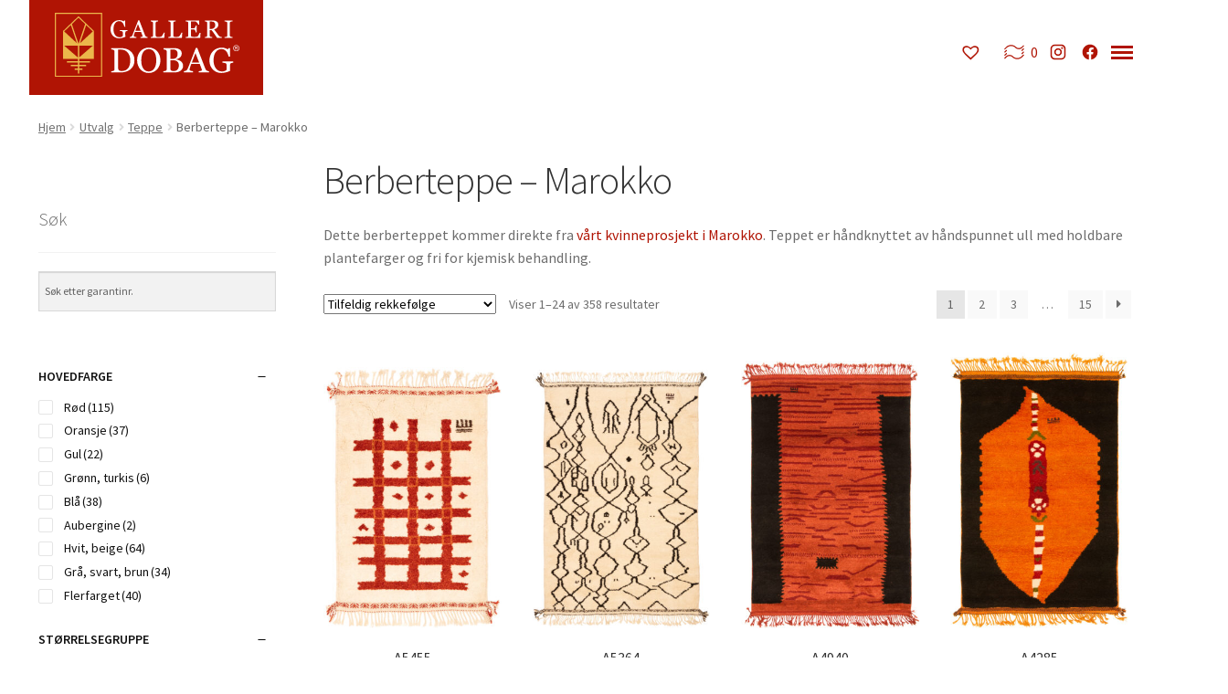

--- FILE ---
content_type: text/html; charset=UTF-8
request_url: https://dobag.no/product-category/teppe/berberteppe-marokko/
body_size: 24549
content:
<!doctype html>
<html lang="nb-NO">
<head>
<meta charset="UTF-8">
<meta name="viewport" content="width=device-width, initial-scale=1">
<link rel="profile" href="http://gmpg.org/xfn/11">
<link rel="pingback" href="https://dobag.no/xmlrpc.php">
<link rel="shortcut icon" href="https://dobag.no/wp-content/themes/storefront-child-theme/assets/images/favicon/favicon.ico" />

<title>Berberteppe – Marokko &#8211; Galleri DOBAG</title>
<meta name='robots' content='max-image-preview:large' />
<link rel='dns-prefetch' href='//fonts.googleapis.com' />
<link rel="alternate" type="application/rss+xml" title="Galleri DOBAG &raquo; strøm" href="https://dobag.no/feed/" />
<link rel="alternate" type="application/rss+xml" title="Galleri DOBAG &raquo; kommentarstrøm" href="https://dobag.no/comments/feed/" />
<link rel="alternate" type="application/rss+xml" title="Galleri DOBAG &raquo; Berberteppe – Marokko Kategori Strøm" href="https://dobag.no/product-category/teppe/berberteppe-marokko/feed/" />
<style id='wp-img-auto-sizes-contain-inline-css' type='text/css'>
img:is([sizes=auto i],[sizes^="auto," i]){contain-intrinsic-size:3000px 1500px}
/*# sourceURL=wp-img-auto-sizes-contain-inline-css */
</style>
<style id='dma-inline-style-inline-css' type='text/css'>
.product-container.missing-info {
    background-color: yellow;
    border: 2px solid red;
}
/*# sourceURL=dma-inline-style-inline-css */
</style>
<link rel='stylesheet' id='wp1s-frontend-style-css' href='https://dobag.no/wp-content/plugins/wp-1-slider/css/wp1s-frontend-style.css?ver=1.3.1' type='text/css' media='all' />
<link rel='stylesheet' id='wp1s-bxslider-style-css' href='https://dobag.no/wp-content/plugins/wp-1-slider/css/jquery.bxslider.css?ver=1.3.1' type='text/css' media='all' />
<link rel='stylesheet' id='wp1s-responsive-style-css' href='https://dobag.no/wp-content/plugins/wp-1-slider/css/wp1s-responsive.css?ver=1.3.1' type='text/css' media='all' />
<style id='wp-emoji-styles-inline-css' type='text/css'>

	img.wp-smiley, img.emoji {
		display: inline !important;
		border: none !important;
		box-shadow: none !important;
		height: 1em !important;
		width: 1em !important;
		margin: 0 0.07em !important;
		vertical-align: -0.1em !important;
		background: none !important;
		padding: 0 !important;
	}
/*# sourceURL=wp-emoji-styles-inline-css */
</style>
<link rel='stylesheet' id='wp-block-library-css' href='https://dobag.no/wp-includes/css/dist/block-library/style.min.css?ver=6.9' type='text/css' media='all' />
<style id='wp-block-library-theme-inline-css' type='text/css'>
.wp-block-audio :where(figcaption){color:#555;font-size:13px;text-align:center}.is-dark-theme .wp-block-audio :where(figcaption){color:#ffffffa6}.wp-block-audio{margin:0 0 1em}.wp-block-code{border:1px solid #ccc;border-radius:4px;font-family:Menlo,Consolas,monaco,monospace;padding:.8em 1em}.wp-block-embed :where(figcaption){color:#555;font-size:13px;text-align:center}.is-dark-theme .wp-block-embed :where(figcaption){color:#ffffffa6}.wp-block-embed{margin:0 0 1em}.blocks-gallery-caption{color:#555;font-size:13px;text-align:center}.is-dark-theme .blocks-gallery-caption{color:#ffffffa6}:root :where(.wp-block-image figcaption){color:#555;font-size:13px;text-align:center}.is-dark-theme :root :where(.wp-block-image figcaption){color:#ffffffa6}.wp-block-image{margin:0 0 1em}.wp-block-pullquote{border-bottom:4px solid;border-top:4px solid;color:currentColor;margin-bottom:1.75em}.wp-block-pullquote :where(cite),.wp-block-pullquote :where(footer),.wp-block-pullquote__citation{color:currentColor;font-size:.8125em;font-style:normal;text-transform:uppercase}.wp-block-quote{border-left:.25em solid;margin:0 0 1.75em;padding-left:1em}.wp-block-quote cite,.wp-block-quote footer{color:currentColor;font-size:.8125em;font-style:normal;position:relative}.wp-block-quote:where(.has-text-align-right){border-left:none;border-right:.25em solid;padding-left:0;padding-right:1em}.wp-block-quote:where(.has-text-align-center){border:none;padding-left:0}.wp-block-quote.is-large,.wp-block-quote.is-style-large,.wp-block-quote:where(.is-style-plain){border:none}.wp-block-search .wp-block-search__label{font-weight:700}.wp-block-search__button{border:1px solid #ccc;padding:.375em .625em}:where(.wp-block-group.has-background){padding:1.25em 2.375em}.wp-block-separator.has-css-opacity{opacity:.4}.wp-block-separator{border:none;border-bottom:2px solid;margin-left:auto;margin-right:auto}.wp-block-separator.has-alpha-channel-opacity{opacity:1}.wp-block-separator:not(.is-style-wide):not(.is-style-dots){width:100px}.wp-block-separator.has-background:not(.is-style-dots){border-bottom:none;height:1px}.wp-block-separator.has-background:not(.is-style-wide):not(.is-style-dots){height:2px}.wp-block-table{margin:0 0 1em}.wp-block-table td,.wp-block-table th{word-break:normal}.wp-block-table :where(figcaption){color:#555;font-size:13px;text-align:center}.is-dark-theme .wp-block-table :where(figcaption){color:#ffffffa6}.wp-block-video :where(figcaption){color:#555;font-size:13px;text-align:center}.is-dark-theme .wp-block-video :where(figcaption){color:#ffffffa6}.wp-block-video{margin:0 0 1em}:root :where(.wp-block-template-part.has-background){margin-bottom:0;margin-top:0;padding:1.25em 2.375em}
/*# sourceURL=/wp-includes/css/dist/block-library/theme.min.css */
</style>
<style id='classic-theme-styles-inline-css' type='text/css'>
/*! This file is auto-generated */
.wp-block-button__link{color:#fff;background-color:#32373c;border-radius:9999px;box-shadow:none;text-decoration:none;padding:calc(.667em + 2px) calc(1.333em + 2px);font-size:1.125em}.wp-block-file__button{background:#32373c;color:#fff;text-decoration:none}
/*# sourceURL=/wp-includes/css/classic-themes.min.css */
</style>
<link rel='stylesheet' id='storefront-gutenberg-blocks-css' href='https://dobag.no/wp-content/themes/storefront/assets/css/base/gutenberg-blocks.css?ver=4.6.2' type='text/css' media='all' />
<style id='storefront-gutenberg-blocks-inline-css' type='text/css'>

				.wp-block-button__link:not(.has-text-color) {
					color: #333333;
				}

				.wp-block-button__link:not(.has-text-color):hover,
				.wp-block-button__link:not(.has-text-color):focus,
				.wp-block-button__link:not(.has-text-color):active {
					color: #333333;
				}

				.wp-block-button__link:not(.has-background) {
					background-color: #eeeeee;
				}

				.wp-block-button__link:not(.has-background):hover,
				.wp-block-button__link:not(.has-background):focus,
				.wp-block-button__link:not(.has-background):active {
					border-color: #d5d5d5;
					background-color: #d5d5d5;
				}

				.wc-block-grid__products .wc-block-grid__product .wp-block-button__link {
					background-color: #eeeeee;
					border-color: #eeeeee;
					color: #333333;
				}

				.wp-block-quote footer,
				.wp-block-quote cite,
				.wp-block-quote__citation {
					color: #6d6d6d;
				}

				.wp-block-pullquote cite,
				.wp-block-pullquote footer,
				.wp-block-pullquote__citation {
					color: #6d6d6d;
				}

				.wp-block-image figcaption {
					color: #6d6d6d;
				}

				.wp-block-separator.is-style-dots::before {
					color: #333333;
				}

				.wp-block-file a.wp-block-file__button {
					color: #333333;
					background-color: #eeeeee;
					border-color: #eeeeee;
				}

				.wp-block-file a.wp-block-file__button:hover,
				.wp-block-file a.wp-block-file__button:focus,
				.wp-block-file a.wp-block-file__button:active {
					color: #333333;
					background-color: #d5d5d5;
				}

				.wp-block-code,
				.wp-block-preformatted pre {
					color: #6d6d6d;
				}

				.wp-block-table:not( .has-background ):not( .is-style-stripes ) tbody tr:nth-child(2n) td {
					background-color: #fdfdfd;
				}

				.wp-block-cover .wp-block-cover__inner-container h1:not(.has-text-color),
				.wp-block-cover .wp-block-cover__inner-container h2:not(.has-text-color),
				.wp-block-cover .wp-block-cover__inner-container h3:not(.has-text-color),
				.wp-block-cover .wp-block-cover__inner-container h4:not(.has-text-color),
				.wp-block-cover .wp-block-cover__inner-container h5:not(.has-text-color),
				.wp-block-cover .wp-block-cover__inner-container h6:not(.has-text-color) {
					color: #000000;
				}

				div.wc-block-components-price-slider__range-input-progress,
				.rtl .wc-block-components-price-slider__range-input-progress {
					--range-color: #b01404;
				}

				/* Target only IE11 */
				@media all and (-ms-high-contrast: none), (-ms-high-contrast: active) {
					.wc-block-components-price-slider__range-input-progress {
						background: #b01404;
					}
				}

				.wc-block-components-button:not(.is-link) {
					background-color: #333333;
					color: #ffffff;
				}

				.wc-block-components-button:not(.is-link):hover,
				.wc-block-components-button:not(.is-link):focus,
				.wc-block-components-button:not(.is-link):active {
					background-color: #1a1a1a;
					color: #ffffff;
				}

				.wc-block-components-button:not(.is-link):disabled {
					background-color: #333333;
					color: #ffffff;
				}

				.wc-block-cart__submit-container {
					background-color: #ffffff;
				}

				.wc-block-cart__submit-container::before {
					color: rgba(220,220,220,0.5);
				}

				.wc-block-components-order-summary-item__quantity {
					background-color: #ffffff;
					border-color: #6d6d6d;
					box-shadow: 0 0 0 2px #ffffff;
					color: #6d6d6d;
				}
			
/*# sourceURL=storefront-gutenberg-blocks-inline-css */
</style>
<style id='global-styles-inline-css' type='text/css'>
:root{--wp--preset--aspect-ratio--square: 1;--wp--preset--aspect-ratio--4-3: 4/3;--wp--preset--aspect-ratio--3-4: 3/4;--wp--preset--aspect-ratio--3-2: 3/2;--wp--preset--aspect-ratio--2-3: 2/3;--wp--preset--aspect-ratio--16-9: 16/9;--wp--preset--aspect-ratio--9-16: 9/16;--wp--preset--color--black: #000000;--wp--preset--color--cyan-bluish-gray: #abb8c3;--wp--preset--color--white: #ffffff;--wp--preset--color--pale-pink: #f78da7;--wp--preset--color--vivid-red: #cf2e2e;--wp--preset--color--luminous-vivid-orange: #ff6900;--wp--preset--color--luminous-vivid-amber: #fcb900;--wp--preset--color--light-green-cyan: #7bdcb5;--wp--preset--color--vivid-green-cyan: #00d084;--wp--preset--color--pale-cyan-blue: #8ed1fc;--wp--preset--color--vivid-cyan-blue: #0693e3;--wp--preset--color--vivid-purple: #9b51e0;--wp--preset--gradient--vivid-cyan-blue-to-vivid-purple: linear-gradient(135deg,rgb(6,147,227) 0%,rgb(155,81,224) 100%);--wp--preset--gradient--light-green-cyan-to-vivid-green-cyan: linear-gradient(135deg,rgb(122,220,180) 0%,rgb(0,208,130) 100%);--wp--preset--gradient--luminous-vivid-amber-to-luminous-vivid-orange: linear-gradient(135deg,rgb(252,185,0) 0%,rgb(255,105,0) 100%);--wp--preset--gradient--luminous-vivid-orange-to-vivid-red: linear-gradient(135deg,rgb(255,105,0) 0%,rgb(207,46,46) 100%);--wp--preset--gradient--very-light-gray-to-cyan-bluish-gray: linear-gradient(135deg,rgb(238,238,238) 0%,rgb(169,184,195) 100%);--wp--preset--gradient--cool-to-warm-spectrum: linear-gradient(135deg,rgb(74,234,220) 0%,rgb(151,120,209) 20%,rgb(207,42,186) 40%,rgb(238,44,130) 60%,rgb(251,105,98) 80%,rgb(254,248,76) 100%);--wp--preset--gradient--blush-light-purple: linear-gradient(135deg,rgb(255,206,236) 0%,rgb(152,150,240) 100%);--wp--preset--gradient--blush-bordeaux: linear-gradient(135deg,rgb(254,205,165) 0%,rgb(254,45,45) 50%,rgb(107,0,62) 100%);--wp--preset--gradient--luminous-dusk: linear-gradient(135deg,rgb(255,203,112) 0%,rgb(199,81,192) 50%,rgb(65,88,208) 100%);--wp--preset--gradient--pale-ocean: linear-gradient(135deg,rgb(255,245,203) 0%,rgb(182,227,212) 50%,rgb(51,167,181) 100%);--wp--preset--gradient--electric-grass: linear-gradient(135deg,rgb(202,248,128) 0%,rgb(113,206,126) 100%);--wp--preset--gradient--midnight: linear-gradient(135deg,rgb(2,3,129) 0%,rgb(40,116,252) 100%);--wp--preset--font-size--small: 14px;--wp--preset--font-size--medium: 23px;--wp--preset--font-size--large: 26px;--wp--preset--font-size--x-large: 42px;--wp--preset--font-size--normal: 16px;--wp--preset--font-size--huge: 37px;--wp--preset--spacing--20: 0.44rem;--wp--preset--spacing--30: 0.67rem;--wp--preset--spacing--40: 1rem;--wp--preset--spacing--50: 1.5rem;--wp--preset--spacing--60: 2.25rem;--wp--preset--spacing--70: 3.38rem;--wp--preset--spacing--80: 5.06rem;--wp--preset--shadow--natural: 6px 6px 9px rgba(0, 0, 0, 0.2);--wp--preset--shadow--deep: 12px 12px 50px rgba(0, 0, 0, 0.4);--wp--preset--shadow--sharp: 6px 6px 0px rgba(0, 0, 0, 0.2);--wp--preset--shadow--outlined: 6px 6px 0px -3px rgb(255, 255, 255), 6px 6px rgb(0, 0, 0);--wp--preset--shadow--crisp: 6px 6px 0px rgb(0, 0, 0);}:root :where(.is-layout-flow) > :first-child{margin-block-start: 0;}:root :where(.is-layout-flow) > :last-child{margin-block-end: 0;}:root :where(.is-layout-flow) > *{margin-block-start: 24px;margin-block-end: 0;}:root :where(.is-layout-constrained) > :first-child{margin-block-start: 0;}:root :where(.is-layout-constrained) > :last-child{margin-block-end: 0;}:root :where(.is-layout-constrained) > *{margin-block-start: 24px;margin-block-end: 0;}:root :where(.is-layout-flex){gap: 24px;}:root :where(.is-layout-grid){gap: 24px;}body .is-layout-flex{display: flex;}.is-layout-flex{flex-wrap: wrap;align-items: center;}.is-layout-flex > :is(*, div){margin: 0;}body .is-layout-grid{display: grid;}.is-layout-grid > :is(*, div){margin: 0;}.has-black-color{color: var(--wp--preset--color--black) !important;}.has-cyan-bluish-gray-color{color: var(--wp--preset--color--cyan-bluish-gray) !important;}.has-white-color{color: var(--wp--preset--color--white) !important;}.has-pale-pink-color{color: var(--wp--preset--color--pale-pink) !important;}.has-vivid-red-color{color: var(--wp--preset--color--vivid-red) !important;}.has-luminous-vivid-orange-color{color: var(--wp--preset--color--luminous-vivid-orange) !important;}.has-luminous-vivid-amber-color{color: var(--wp--preset--color--luminous-vivid-amber) !important;}.has-light-green-cyan-color{color: var(--wp--preset--color--light-green-cyan) !important;}.has-vivid-green-cyan-color{color: var(--wp--preset--color--vivid-green-cyan) !important;}.has-pale-cyan-blue-color{color: var(--wp--preset--color--pale-cyan-blue) !important;}.has-vivid-cyan-blue-color{color: var(--wp--preset--color--vivid-cyan-blue) !important;}.has-vivid-purple-color{color: var(--wp--preset--color--vivid-purple) !important;}.has-black-background-color{background-color: var(--wp--preset--color--black) !important;}.has-cyan-bluish-gray-background-color{background-color: var(--wp--preset--color--cyan-bluish-gray) !important;}.has-white-background-color{background-color: var(--wp--preset--color--white) !important;}.has-pale-pink-background-color{background-color: var(--wp--preset--color--pale-pink) !important;}.has-vivid-red-background-color{background-color: var(--wp--preset--color--vivid-red) !important;}.has-luminous-vivid-orange-background-color{background-color: var(--wp--preset--color--luminous-vivid-orange) !important;}.has-luminous-vivid-amber-background-color{background-color: var(--wp--preset--color--luminous-vivid-amber) !important;}.has-light-green-cyan-background-color{background-color: var(--wp--preset--color--light-green-cyan) !important;}.has-vivid-green-cyan-background-color{background-color: var(--wp--preset--color--vivid-green-cyan) !important;}.has-pale-cyan-blue-background-color{background-color: var(--wp--preset--color--pale-cyan-blue) !important;}.has-vivid-cyan-blue-background-color{background-color: var(--wp--preset--color--vivid-cyan-blue) !important;}.has-vivid-purple-background-color{background-color: var(--wp--preset--color--vivid-purple) !important;}.has-black-border-color{border-color: var(--wp--preset--color--black) !important;}.has-cyan-bluish-gray-border-color{border-color: var(--wp--preset--color--cyan-bluish-gray) !important;}.has-white-border-color{border-color: var(--wp--preset--color--white) !important;}.has-pale-pink-border-color{border-color: var(--wp--preset--color--pale-pink) !important;}.has-vivid-red-border-color{border-color: var(--wp--preset--color--vivid-red) !important;}.has-luminous-vivid-orange-border-color{border-color: var(--wp--preset--color--luminous-vivid-orange) !important;}.has-luminous-vivid-amber-border-color{border-color: var(--wp--preset--color--luminous-vivid-amber) !important;}.has-light-green-cyan-border-color{border-color: var(--wp--preset--color--light-green-cyan) !important;}.has-vivid-green-cyan-border-color{border-color: var(--wp--preset--color--vivid-green-cyan) !important;}.has-pale-cyan-blue-border-color{border-color: var(--wp--preset--color--pale-cyan-blue) !important;}.has-vivid-cyan-blue-border-color{border-color: var(--wp--preset--color--vivid-cyan-blue) !important;}.has-vivid-purple-border-color{border-color: var(--wp--preset--color--vivid-purple) !important;}.has-vivid-cyan-blue-to-vivid-purple-gradient-background{background: var(--wp--preset--gradient--vivid-cyan-blue-to-vivid-purple) !important;}.has-light-green-cyan-to-vivid-green-cyan-gradient-background{background: var(--wp--preset--gradient--light-green-cyan-to-vivid-green-cyan) !important;}.has-luminous-vivid-amber-to-luminous-vivid-orange-gradient-background{background: var(--wp--preset--gradient--luminous-vivid-amber-to-luminous-vivid-orange) !important;}.has-luminous-vivid-orange-to-vivid-red-gradient-background{background: var(--wp--preset--gradient--luminous-vivid-orange-to-vivid-red) !important;}.has-very-light-gray-to-cyan-bluish-gray-gradient-background{background: var(--wp--preset--gradient--very-light-gray-to-cyan-bluish-gray) !important;}.has-cool-to-warm-spectrum-gradient-background{background: var(--wp--preset--gradient--cool-to-warm-spectrum) !important;}.has-blush-light-purple-gradient-background{background: var(--wp--preset--gradient--blush-light-purple) !important;}.has-blush-bordeaux-gradient-background{background: var(--wp--preset--gradient--blush-bordeaux) !important;}.has-luminous-dusk-gradient-background{background: var(--wp--preset--gradient--luminous-dusk) !important;}.has-pale-ocean-gradient-background{background: var(--wp--preset--gradient--pale-ocean) !important;}.has-electric-grass-gradient-background{background: var(--wp--preset--gradient--electric-grass) !important;}.has-midnight-gradient-background{background: var(--wp--preset--gradient--midnight) !important;}.has-small-font-size{font-size: var(--wp--preset--font-size--small) !important;}.has-medium-font-size{font-size: var(--wp--preset--font-size--medium) !important;}.has-large-font-size{font-size: var(--wp--preset--font-size--large) !important;}.has-x-large-font-size{font-size: var(--wp--preset--font-size--x-large) !important;}
:root :where(.wp-block-pullquote){font-size: 1.5em;line-height: 1.6;}
/*# sourceURL=global-styles-inline-css */
</style>
<link rel='stylesheet' id='responsive-lightbox-swipebox-css' href='https://dobag.no/wp-content/plugins/responsive-lightbox/assets/swipebox/swipebox.min.css?ver=1.5.2' type='text/css' media='all' />
<style id='woocommerce-inline-inline-css' type='text/css'>
.woocommerce form .form-row .required { visibility: visible; }
/*# sourceURL=woocommerce-inline-inline-css */
</style>
<link rel='stylesheet' id='aws-style-css' href='https://dobag.no/wp-content/plugins/advanced-woo-search/assets/css/common.min.css?ver=3.52' type='text/css' media='all' />
<link rel='stylesheet' id='uagb-block-css-css' href='https://dobag.no/wp-content/uploads/uag-plugin/custom-style-blocks.css?ver=2.19.18' type='text/css' media='all' />
<link rel='stylesheet' id='wcpf-plugin-style-css' href='https://dobag.no/wp-content/plugins/woocommerce-product-filters/assets/css/plugin.css?ver=1.4.40' type='text/css' media='all' />
<link rel='preload' as='font' type='font/woff2' crossorigin='anonymous' id='tinvwl-webfont-font-css' href='https://dobag.no/wp-content/plugins/ti-woocommerce-wishlist/assets/fonts/tinvwl-webfont.woff2?ver=xu2uyi'  media='all' />
<link rel='stylesheet' id='tinvwl-webfont-css' href='https://dobag.no/wp-content/plugins/ti-woocommerce-wishlist/assets/css/webfont.min.css?ver=2.11.1' type='text/css' media='all' />
<link rel='stylesheet' id='tinvwl-css' href='https://dobag.no/wp-content/plugins/ti-woocommerce-wishlist/assets/css/public.min.css?ver=2.11.1' type='text/css' media='all' />
<link rel='stylesheet' id='storefront-style-css' href='https://dobag.no/wp-content/themes/storefront/style.css?ver=4.6.2' type='text/css' media='all' />
<style id='storefront-style-inline-css' type='text/css'>

			.main-navigation ul li a,
			.site-title a,
			ul.menu li a,
			.site-branding h1 a,
			button.menu-toggle,
			button.menu-toggle:hover,
			.handheld-navigation .dropdown-toggle {
				color: #ffffff;
			}

			button.menu-toggle,
			button.menu-toggle:hover {
				border-color: #ffffff;
			}

			.main-navigation ul li a:hover,
			.main-navigation ul li:hover > a,
			.site-title a:hover,
			.site-header ul.menu li.current-menu-item > a {
				color: #ffffff;
			}

			table:not( .has-background ) th {
				background-color: #f8f8f8;
			}

			table:not( .has-background ) tbody td {
				background-color: #fdfdfd;
			}

			table:not( .has-background ) tbody tr:nth-child(2n) td,
			fieldset,
			fieldset legend {
				background-color: #fbfbfb;
			}

			.site-header,
			.secondary-navigation ul ul,
			.main-navigation ul.menu > li.menu-item-has-children:after,
			.secondary-navigation ul.menu ul,
			.storefront-handheld-footer-bar,
			.storefront-handheld-footer-bar ul li > a,
			.storefront-handheld-footer-bar ul li.search .site-search,
			button.menu-toggle,
			button.menu-toggle:hover {
				background-color: #ffffff;
			}

			p.site-description,
			.site-header,
			.storefront-handheld-footer-bar {
				color: #ffffff;
			}

			button.menu-toggle:after,
			button.menu-toggle:before,
			button.menu-toggle span:before {
				background-color: #ffffff;
			}

			h1, h2, h3, h4, h5, h6, .wc-block-grid__product-title {
				color: #333333;
			}

			.widget h1 {
				border-bottom-color: #333333;
			}

			body,
			.secondary-navigation a {
				color: #6d6d6d;
			}

			.widget-area .widget a,
			.hentry .entry-header .posted-on a,
			.hentry .entry-header .post-author a,
			.hentry .entry-header .post-comments a,
			.hentry .entry-header .byline a {
				color: #727272;
			}

			a {
				color: #b01404;
			}

			a:focus,
			button:focus,
			.button.alt:focus,
			input:focus,
			textarea:focus,
			input[type="button"]:focus,
			input[type="reset"]:focus,
			input[type="submit"]:focus,
			input[type="email"]:focus,
			input[type="tel"]:focus,
			input[type="url"]:focus,
			input[type="password"]:focus,
			input[type="search"]:focus {
				outline-color: #b01404;
			}

			button, input[type="button"], input[type="reset"], input[type="submit"], .button, .widget a.button {
				background-color: #eeeeee;
				border-color: #eeeeee;
				color: #333333;
			}

			button:hover, input[type="button"]:hover, input[type="reset"]:hover, input[type="submit"]:hover, .button:hover, .widget a.button:hover {
				background-color: #d5d5d5;
				border-color: #d5d5d5;
				color: #333333;
			}

			button.alt, input[type="button"].alt, input[type="reset"].alt, input[type="submit"].alt, .button.alt, .widget-area .widget a.button.alt {
				background-color: #333333;
				border-color: #333333;
				color: #ffffff;
			}

			button.alt:hover, input[type="button"].alt:hover, input[type="reset"].alt:hover, input[type="submit"].alt:hover, .button.alt:hover, .widget-area .widget a.button.alt:hover {
				background-color: #1a1a1a;
				border-color: #1a1a1a;
				color: #ffffff;
			}

			.pagination .page-numbers li .page-numbers.current {
				background-color: #e6e6e6;
				color: #636363;
			}

			#comments .comment-list .comment-content .comment-text {
				background-color: #f8f8f8;
			}

			.site-footer {
				background-color: #f0f0f0;
				color: #6d6d6d;
			}

			.site-footer a:not(.button):not(.components-button) {
				color: #333333;
			}

			.site-footer .storefront-handheld-footer-bar a:not(.button):not(.components-button) {
				color: #ffffff;
			}

			.site-footer h1, .site-footer h2, .site-footer h3, .site-footer h4, .site-footer h5, .site-footer h6, .site-footer .widget .widget-title, .site-footer .widget .widgettitle {
				color: #333333;
			}

			.page-template-template-homepage.has-post-thumbnail .type-page.has-post-thumbnail .entry-title {
				color: #000000;
			}

			.page-template-template-homepage.has-post-thumbnail .type-page.has-post-thumbnail .entry-content {
				color: #000000;
			}

			@media screen and ( min-width: 768px ) {
				.secondary-navigation ul.menu a:hover {
					color: #ffffff;
				}

				.secondary-navigation ul.menu a {
					color: #ffffff;
				}

				.main-navigation ul.menu ul.sub-menu,
				.main-navigation ul.nav-menu ul.children {
					background-color: #f0f0f0;
				}

				.site-header {
					border-bottom-color: #f0f0f0;
				}
			}
/*# sourceURL=storefront-style-inline-css */
</style>
<link rel='stylesheet' id='storefront-icons-css' href='https://dobag.no/wp-content/themes/storefront/assets/css/base/icons.css?ver=4.6.2' type='text/css' media='all' />
<link rel='stylesheet' id='storefront-fonts-css' href='https://fonts.googleapis.com/css?family=Source+Sans+Pro%3A400%2C300%2C300italic%2C400italic%2C600%2C700%2C900&#038;subset=latin%2Clatin-ext&#038;ver=4.6.2' type='text/css' media='all' />
<link rel='stylesheet' id='storefront-woocommerce-style-css' href='https://dobag.no/wp-content/themes/storefront/assets/css/woocommerce/woocommerce.css?ver=4.6.2' type='text/css' media='all' />
<style id='storefront-woocommerce-style-inline-css' type='text/css'>
@font-face {
				font-family: star;
				src: url(https://dobag.no/wp-content/plugins/woocommerce/assets/fonts/star.eot);
				src:
					url(https://dobag.no/wp-content/plugins/woocommerce/assets/fonts/star.eot?#iefix) format("embedded-opentype"),
					url(https://dobag.no/wp-content/plugins/woocommerce/assets/fonts/star.woff) format("woff"),
					url(https://dobag.no/wp-content/plugins/woocommerce/assets/fonts/star.ttf) format("truetype"),
					url(https://dobag.no/wp-content/plugins/woocommerce/assets/fonts/star.svg#star) format("svg");
				font-weight: 400;
				font-style: normal;
			}
			@font-face {
				font-family: WooCommerce;
				src: url(https://dobag.no/wp-content/plugins/woocommerce/assets/fonts/WooCommerce.eot);
				src:
					url(https://dobag.no/wp-content/plugins/woocommerce/assets/fonts/WooCommerce.eot?#iefix) format("embedded-opentype"),
					url(https://dobag.no/wp-content/plugins/woocommerce/assets/fonts/WooCommerce.woff) format("woff"),
					url(https://dobag.no/wp-content/plugins/woocommerce/assets/fonts/WooCommerce.ttf) format("truetype"),
					url(https://dobag.no/wp-content/plugins/woocommerce/assets/fonts/WooCommerce.svg#WooCommerce) format("svg");
				font-weight: 400;
				font-style: normal;
			}

			a.cart-contents,
			.site-header-cart .widget_shopping_cart a {
				color: #ffffff;
			}

			a.cart-contents:hover,
			.site-header-cart .widget_shopping_cart a:hover,
			.site-header-cart:hover > li > a {
				color: #ffffff;
			}

			table.cart td.product-remove,
			table.cart td.actions {
				border-top-color: #ffffff;
			}

			.storefront-handheld-footer-bar ul li.cart .count {
				background-color: #ffffff;
				color: #ffffff;
				border-color: #ffffff;
			}

			.woocommerce-tabs ul.tabs li.active a,
			ul.products li.product .price,
			.onsale,
			.wc-block-grid__product-onsale,
			.widget_search form:before,
			.widget_product_search form:before {
				color: #6d6d6d;
			}

			.woocommerce-breadcrumb a,
			a.woocommerce-review-link,
			.product_meta a {
				color: #727272;
			}

			.wc-block-grid__product-onsale,
			.onsale {
				border-color: #6d6d6d;
			}

			.star-rating span:before,
			.quantity .plus, .quantity .minus,
			p.stars a:hover:after,
			p.stars a:after,
			.star-rating span:before,
			#payment .payment_methods li input[type=radio]:first-child:checked+label:before {
				color: #b01404;
			}

			.widget_price_filter .ui-slider .ui-slider-range,
			.widget_price_filter .ui-slider .ui-slider-handle {
				background-color: #b01404;
			}

			.order_details {
				background-color: #f8f8f8;
			}

			.order_details > li {
				border-bottom: 1px dotted #e3e3e3;
			}

			.order_details:before,
			.order_details:after {
				background: -webkit-linear-gradient(transparent 0,transparent 0),-webkit-linear-gradient(135deg,#f8f8f8 33.33%,transparent 33.33%),-webkit-linear-gradient(45deg,#f8f8f8 33.33%,transparent 33.33%)
			}

			#order_review {
				background-color: #ffffff;
			}

			#payment .payment_methods > li .payment_box,
			#payment .place-order {
				background-color: #fafafa;
			}

			#payment .payment_methods > li:not(.woocommerce-notice) {
				background-color: #f5f5f5;
			}

			#payment .payment_methods > li:not(.woocommerce-notice):hover {
				background-color: #f0f0f0;
			}

			.woocommerce-pagination .page-numbers li .page-numbers.current {
				background-color: #e6e6e6;
				color: #636363;
			}

			.wc-block-grid__product-onsale,
			.onsale,
			.woocommerce-pagination .page-numbers li .page-numbers:not(.current) {
				color: #6d6d6d;
			}

			p.stars a:before,
			p.stars a:hover~a:before,
			p.stars.selected a.active~a:before {
				color: #6d6d6d;
			}

			p.stars.selected a.active:before,
			p.stars:hover a:before,
			p.stars.selected a:not(.active):before,
			p.stars.selected a.active:before {
				color: #b01404;
			}

			.single-product div.product .woocommerce-product-gallery .woocommerce-product-gallery__trigger {
				background-color: #eeeeee;
				color: #333333;
			}

			.single-product div.product .woocommerce-product-gallery .woocommerce-product-gallery__trigger:hover {
				background-color: #d5d5d5;
				border-color: #d5d5d5;
				color: #333333;
			}

			.button.added_to_cart:focus,
			.button.wc-forward:focus {
				outline-color: #b01404;
			}

			.added_to_cart,
			.site-header-cart .widget_shopping_cart a.button,
			.wc-block-grid__products .wc-block-grid__product .wp-block-button__link {
				background-color: #eeeeee;
				border-color: #eeeeee;
				color: #333333;
			}

			.added_to_cart:hover,
			.site-header-cart .widget_shopping_cart a.button:hover,
			.wc-block-grid__products .wc-block-grid__product .wp-block-button__link:hover {
				background-color: #d5d5d5;
				border-color: #d5d5d5;
				color: #333333;
			}

			.added_to_cart.alt, .added_to_cart, .widget a.button.checkout {
				background-color: #333333;
				border-color: #333333;
				color: #ffffff;
			}

			.added_to_cart.alt:hover, .added_to_cart:hover, .widget a.button.checkout:hover {
				background-color: #1a1a1a;
				border-color: #1a1a1a;
				color: #ffffff;
			}

			.button.loading {
				color: #eeeeee;
			}

			.button.loading:hover {
				background-color: #eeeeee;
			}

			.button.loading:after {
				color: #333333;
			}

			@media screen and ( min-width: 768px ) {
				.site-header-cart .widget_shopping_cart,
				.site-header .product_list_widget li .quantity {
					color: #ffffff;
				}

				.site-header-cart .widget_shopping_cart .buttons,
				.site-header-cart .widget_shopping_cart .total {
					background-color: #f5f5f5;
				}

				.site-header-cart .widget_shopping_cart {
					background-color: #f0f0f0;
				}
			}
				.storefront-product-pagination a {
					color: #6d6d6d;
					background-color: #ffffff;
				}
				.storefront-sticky-add-to-cart {
					color: #6d6d6d;
					background-color: #ffffff;
				}

				.storefront-sticky-add-to-cart a:not(.button) {
					color: #ffffff;
				}
/*# sourceURL=storefront-woocommerce-style-inline-css */
</style>
<link rel='stylesheet' id='storefront-child-style-css' href='https://dobag.no/wp-content/themes/storefront-child-theme/style.css?ver=1.0.0' type='text/css' media='all' />
<link rel='stylesheet' id='storefront-woocommerce-brands-style-css' href='https://dobag.no/wp-content/themes/storefront/assets/css/woocommerce/extensions/brands.css?ver=4.6.2' type='text/css' media='all' />
<script src="https://dobag.no/wp-includes/js/jquery/jquery.min.js?ver=3.7.1" id="jquery-core-js"></script>
<script src="https://dobag.no/wp-includes/js/jquery/jquery-migrate.min.js?ver=3.4.1" id="jquery-migrate-js"></script>
<script src="https://dobag.no/wp-content/plugins/wp-1-slider/js/jquery.fitvids.js?ver=1.3.1" id="wp1s-jquery-video-js"></script>
<script src="https://dobag.no/wp-content/plugins/wp-1-slider/js/jquery.bxslider.min.js?ver=1.3.1" id="wp1s-jquery-bxslider-min-js"></script>
<script src="https://dobag.no/wp-content/plugins/wp-1-slider/js/wp1s-frontend-script.js?ver=1.3.1" id="wp1s-frontend-script-js"></script>
<script src="https://dobag.no/wp-includes/js/underscore.min.js?ver=1.13.7" id="underscore-js"></script>
<script src="https://dobag.no/wp-content/plugins/woocommerce/assets/js/jquery-blockui/jquery.blockUI.min.js?ver=2.7.0-wc.10.4.3" id="wc-jquery-blockui-js" data-wp-strategy="defer"></script>
<script id="wc-add-to-cart-js-extra">
var wc_add_to_cart_params = {"ajax_url":"/wp-admin/admin-ajax.php","wc_ajax_url":"/?wc-ajax=%%endpoint%%","i18n_view_cart":"Vis handlekurv","cart_url":"https://dobag.no/gratis-hjemlan/","is_cart":"","cart_redirect_after_add":"no"};
//# sourceURL=wc-add-to-cart-js-extra
</script>
<script src="https://dobag.no/wp-content/plugins/woocommerce/assets/js/frontend/add-to-cart.min.js?ver=10.4.3" id="wc-add-to-cart-js" defer data-wp-strategy="defer"></script>
<script src="https://dobag.no/wp-content/plugins/woocommerce/assets/js/js-cookie/js.cookie.min.js?ver=2.1.4-wc.10.4.3" id="wc-js-cookie-js" data-wp-strategy="defer"></script>
<script id="woocommerce-js-extra">
var woocommerce_params = {"ajax_url":"/wp-admin/admin-ajax.php","wc_ajax_url":"/?wc-ajax=%%endpoint%%","i18n_password_show":"Vis passord","i18n_password_hide":"Skjul passord"};
//# sourceURL=woocommerce-js-extra
</script>
<script src="https://dobag.no/wp-content/plugins/woocommerce/assets/js/frontend/woocommerce.min.js?ver=10.4.3" id="woocommerce-js" defer data-wp-strategy="defer"></script>
<script src="https://dobag.no/wp-includes/js/jquery/ui/core.min.js?ver=1.13.3" id="jquery-ui-core-js"></script>
<script src="https://dobag.no/wp-includes/js/jquery/ui/mouse.min.js?ver=1.13.3" id="jquery-ui-mouse-js"></script>
<script src="https://dobag.no/wp-includes/js/jquery/ui/slider.min.js?ver=1.13.3" id="jquery-ui-slider-js"></script>
<script src="https://dobag.no/wp-content/plugins/woocommerce-product-filters/assets/js/front-vendor.js?ver=1.4.40" id="wcpf-plugin-vendor-script-js"></script>
<script id="wp-util-js-extra">
var _wpUtilSettings = {"ajax":{"url":"/wp-admin/admin-ajax.php"}};
//# sourceURL=wp-util-js-extra
</script>
<script src="https://dobag.no/wp-includes/js/wp-util.min.js?ver=6.9" id="wp-util-js"></script>
<script src="https://dobag.no/wp-content/plugins/woocommerce/assets/js/accounting/accounting.min.js?ver=0.4.2" id="wc-accounting-js"></script>
<script id="wcpf-plugin-script-js-extra">
var WCPFData = {"registerEntities":{"Project":{"id":"Project","class":"WooCommerce_Product_Filter_Plugin\\Entity","post_type":"wcpf_project","label":"Project","default_options":{"urlNavigation":"query","filteringStarts":"auto","urlNavigationOptions":[],"useComponents":["pagination","sorting","results-count","page-title","breadcrumb"],"paginationAjax":true,"sortingAjax":true,"productsContainerSelector":".products","paginationSelector":".woocommerce-pagination","resultCountSelector":".woocommerce-result-count","sortingSelector":".woocommerce-ordering","pageTitleSelector":".woocommerce-products-header__title","breadcrumbSelector":".woocommerce-breadcrumb","multipleContainersForProducts":true},"is_grouped":true,"editor_component_class":"WooCommerce_Product_Filter_Plugin\\Project\\Editor_Component","filter_component_class":"WooCommerce_Product_Filter_Plugin\\Project\\Filter_Component","variations":false},"BoxListField":{"id":"BoxListField","class":"WooCommerce_Product_Filter_Plugin\\Entity","post_type":"wcpf_item","label":"Box List","default_options":{"itemsSource":"attribute","itemsDisplay":"all","queryType":"or","itemsDisplayHierarchical":true,"displayHierarchicalCollapsed":false,"displayTitle":true,"displayToggleContent":true,"defaultToggleState":"show","cssClass":"","actionForEmptyOptions":"hide","displayProductCount":true,"productCountPolicy":"for-option-only","multiSelect":true,"boxSize":"45px"},"is_grouped":false,"editor_component_class":"WooCommerce_Product_Filter_Plugin\\Field\\Box_list\\Editor_Component","filter_component_class":"WooCommerce_Product_Filter_Plugin\\Field\\Box_List\\Filter_Component","variations":true},"CheckBoxListField":{"id":"CheckBoxListField","class":"WooCommerce_Product_Filter_Plugin\\Entity","post_type":"wcpf_item","label":"Checkbox","default_options":{"itemsSource":"attribute","itemsDisplay":"all","queryType":"or","itemsDisplayHierarchical":true,"displayHierarchicalCollapsed":false,"displayTitle":true,"displayToggleContent":true,"defaultToggleState":"show","cssClass":"","actionForEmptyOptions":"hide","displayProductCount":true,"productCountPolicy":"for-option-only","seeMoreOptionsBy":"scrollbar","heightOfVisibleContent":12},"is_grouped":false,"editor_component_class":"WooCommerce_Product_Filter_Plugin\\Field\\Check_Box_List\\Editor_Component","filter_component_class":"WooCommerce_Product_Filter_Plugin\\Field\\Check_Box_List\\Filter_Component","variations":true},"DropDownListField":{"id":"DropDownListField","class":"WooCommerce_Product_Filter_Plugin\\Entity","post_type":"wcpf_item","label":"Drop Down","default_options":{"itemsSource":"attribute","itemsDisplay":"all","queryType":"or","itemsDisplayHierarchical":true,"displayHierarchicalCollapsed":false,"displayTitle":true,"displayToggleContent":true,"defaultToggleState":"show","cssClass":"","actionForEmptyOptions":"hide","displayProductCount":true,"productCountPolicy":"for-option-only","titleItemReset":"Show all"},"is_grouped":false,"editor_component_class":"WooCommerce_Product_Filter_Plugin\\Field\\Drop_Down_List\\Editor_Component","filter_component_class":"WooCommerce_Product_Filter_Plugin\\Field\\Drop_Down_List\\Filter_Component","variations":true},"ButtonField":{"id":"ButtonField","class":"WooCommerce_Product_Filter_Plugin\\Entity","post_type":"wcpf_item","label":"Button","default_options":{"cssClass":"","action":"reset"},"is_grouped":false,"editor_component_class":"WooCommerce_Product_Filter_Plugin\\Field\\Button\\Editor_Component","filter_component_class":"WooCommerce_Product_Filter_Plugin\\Field\\Button\\Filter_Component","variations":true},"ColorListField":{"id":"ColorListField","class":"WooCommerce_Product_Filter_Plugin\\Entity","post_type":"wcpf_item","label":"Colors","default_options":{"itemsSource":"attribute","itemsDisplay":"all","queryType":"or","itemsDisplayHierarchical":true,"displayHierarchicalCollapsed":false,"displayTitle":true,"displayToggleContent":true,"defaultToggleState":"show","cssClass":"","actionForEmptyOptions":"hide","displayProductCount":true,"productCountPolicy":"for-option-only","optionKey":"colors"},"is_grouped":false,"editor_component_class":"WooCommerce_Product_Filter_Plugin\\Field\\Color_List\\Editor_Component","filter_component_class":"WooCommerce_Product_Filter_Plugin\\Field\\Color_List\\Filter_Component","variations":true},"RadioListField":{"id":"RadioListField","class":"WooCommerce_Product_Filter_Plugin\\Entity","post_type":"wcpf_item","label":"Radio","default_options":{"itemsSource":"attribute","itemsDisplay":"all","queryType":"or","itemsDisplayHierarchical":true,"displayHierarchicalCollapsed":false,"displayTitle":true,"displayToggleContent":true,"defaultToggleState":"show","cssClass":"","actionForEmptyOptions":"hide","displayProductCount":true,"productCountPolicy":"for-option-only","titleItemReset":"Show all","seeMoreOptionsBy":"scrollbar","heightOfVisibleContent":12},"is_grouped":false,"editor_component_class":"WooCommerce_Product_Filter_Plugin\\Field\\Radio_List\\Editor_Component","filter_component_class":"WooCommerce_Product_Filter_Plugin\\Field\\Radio_List\\Filter_Component","variations":true},"TextListField":{"id":"TextListField","class":"WooCommerce_Product_Filter_Plugin\\Entity","post_type":"wcpf_item","label":"Text List","default_options":{"itemsSource":"attribute","itemsDisplay":"all","queryType":"or","itemsDisplayHierarchical":true,"displayHierarchicalCollapsed":false,"displayTitle":true,"displayToggleContent":true,"defaultToggleState":"show","cssClass":"","actionForEmptyOptions":"hide","displayProductCount":true,"productCountPolicy":"for-option-only","multiSelect":true,"useInlineStyle":false},"is_grouped":false,"editor_component_class":"WooCommerce_Product_Filter_Plugin\\Field\\Text_List\\Editor_Component","filter_component_class":"WooCommerce_Product_Filter_Plugin\\Field\\Text_List\\Filter_Component","variations":true},"PriceSliderField":{"id":"PriceSliderField","class":"WooCommerce_Product_Filter_Plugin\\Entity","post_type":"wcpf_item","label":"Price slider","default_options":{"minPriceOptionKey":"min-price","maxPriceOptionKey":"max-price","optionKey":"price","optionKeyFormat":"dash","cssClass":"","displayMinMaxInput":true,"displayTitle":true,"displayToggleContent":true,"defaultToggleState":"show","displayPriceLabel":true},"is_grouped":false,"editor_component_class":"WooCommerce_Product_Filter_Plugin\\Field\\Price_Slider\\Editor_Component","filter_component_class":"WooCommerce_Product_Filter_Plugin\\Field\\Price_Slider\\Filter_Component","variations":false},"SimpleBoxLayout":{"id":"SimpleBoxLayout","class":"WooCommerce_Product_Filter_Plugin\\Entity","post_type":"wcpf_item","label":"Simple Box","default_options":{"displayToggleContent":true,"defaultToggleState":"show","cssClass":""},"is_grouped":true,"editor_component_class":"WooCommerce_Product_Filter_Plugin\\Layout\\Simple_Box\\Editor_Component","filter_component_class":"WooCommerce_Product_Filter_Plugin\\Layout\\Simple_Box\\Filter_Component","variations":false},"ColumnsLayout":{"id":"ColumnsLayout","class":"WooCommerce_Product_Filter_Plugin\\Entity","post_type":"wcpf_item","label":"Columns","default_options":{"columns":[{"entities":[],"options":{"width":"50%"}}]},"is_grouped":true,"editor_component_class":"WooCommerce_Product_Filter_Plugin\\Layout\\Columns\\Editor_Component","filter_component_class":"WooCommerce_Product_Filter_Plugin\\Layout\\Columns\\Filter_Component","variations":false}},"messages":{"selectNoMatchesFound":"No matches found"},"selectors":{"productsContainer":".products","paginationContainer":".woocommerce-pagination","resultCount":".woocommerce-result-count","sorting":".woocommerce-ordering","pageTitle":".woocommerce-products-header__title","breadcrumb":".woocommerce-breadcrumb"},"pageUrl":"https://dobag.no/product-category/teppe/berberteppe-marokko/","isPaged":"","scriptAfterProductsUpdate":"","scrollTop":"yes","priceFormat":{"currencyFormatNumDecimals":0,"currencyFormatSymbol":"&#107;&#114;","currencyFormatDecimalSep":",","currencyFormatThousandSep":" ","currencyFormat":"%v%s"}};
//# sourceURL=wcpf-plugin-script-js-extra
</script>
<script src="https://dobag.no/wp-content/plugins/woocommerce-product-filters/assets/build/js/plugin.js?ver=1.4.40" id="wcpf-plugin-script-js"></script>
<link rel="https://api.w.org/" href="https://dobag.no/wp-json/" /><link rel="alternate" title="JSON" type="application/json" href="https://dobag.no/wp-json/wp/v2/product_cat/118" /><link rel="EditURI" type="application/rsd+xml" title="RSD" href="https://dobag.no/xmlrpc.php?rsd" />
<meta name="generator" content="WordPress 6.9" />
<meta name="generator" content="WooCommerce 10.4.3" />
	<noscript><style>.woocommerce-product-gallery{ opacity: 1 !important; }</style></noscript>
	<style id="uagb-style-frontend-118">.uagb-block-25c6e6d0 .uagb-search-form__container .uagb-search-submit{width: 60px;padding: 0;border: 0;}.uagb-block-25c6e6d0 .uagb-search-form__container .uagb-search-form__input::placeholder{color: #ffffff;opacity: 0.6;}.uagb-block-25c6e6d0 .uagb-search-form__container .uagb-search-submit .uagb-wp-search-button-icon-wrap svg{width: 17px;height: 17px;font-size: 17px;}.uagb-block-25c6e6d0 .uagb-search-form__container .uagb-search-submit .uagb-wp-search-button-text{color: #313131;}.uagb-block-25c6e6d0.uagb-layout-input .uagb-wp-search-icon-wrap svg{width: 17px;height: 17px;font-size: 17px;fill: #ffffff;}.uagb-block-25c6e6d0 .uagb-search-form__container .uagb-search-form__input{color: #ffffff;background-color: #b01404;border: 0;border-radius: 0px;margin: 0;outline: unset;padding-top: 3px;padding-bottom: 3px;padding-right: 3px;padding-left: 3px;}.uagb-block-25c6e6d0 .uagb-search-wrapper .uagb-search-form__container{border-top-left-radius: 0px;border-top-right-radius: 0px;border-bottom-left-radius: 0px;border-bottom-right-radius: 0px;border-color: #ffffff;border-style: solid;outline: unset;box-shadow: 0px 0px    ;transition: all .5s;width: 100%;}.uagb-block-25c6e6d0 .uagb-search-form__container .uagb-wp-search-icon-wrap{background-color: #b01404;padding-top: 3px;padding-bottom: 3px;padding-left: 3px;}.uagb-block-25c6e6d0.uagb-layout-input-button .uagb-search-wrapper .uagb-search-form__container .uagb-search-submit{background-color: #9d9d9d;}@media only screen and (max-width: 976px) {.uagb-block-25c6e6d0 .uagb-search-wrapper .uagb-search-form__container{border-style: solid;border-color: #ffffff;}.uagb-block-25c6e6d0 .uagb-search-wrapper .uagb-search-form__container .uagb-search-form__input{padding-top: 15px;padding-bottom: 15px;padding-right: 13px;padding-left: 13px;}.uagb-block-25c6e6d0 .uagb-search-form__container .uagb-wp-search-icon-wrap{padding-top: 15px;padding-bottom: 15px;padding-left: 13px;}}@media only screen and (max-width: 767px) {.uagb-block-25c6e6d0 .uagb-search-wrapper .uagb-search-form__container{border-style: solid;border-color: #ffffff;}.uagb-block-25c6e6d0 .uagb-search-wrapper .uagb-search-form__container .uagb-search-form__input{padding-top: 15px;padding-bottom: 15px;padding-right: 13px;padding-left: 13px;}.uagb-block-25c6e6d0 .uagb-search-form__container .uagb-wp-search-icon-wrap{padding-top: 15px;padding-bottom: 15px;padding-left: 13px;}}</style>		<style id="wp-custom-css">
			#yith-wcact-form-bid .quantity {
  display: block !important;
}

#yith-wcact-form-bid .quantity .ywcact-bid-input {
    width: 100% !important;
}		</style>
		</head>

<body class="archive tax-product_cat term-berberteppe-marokko term-118 wp-embed-responsive wp-theme-storefront wp-child-theme-storefront-child-theme theme-storefront woocommerce woocommerce-page woocommerce-no-js tinvwl-theme-style group-blog storefront-align-wide left-sidebar woocommerce-active">



<div id="page" class="hfeed site">
	
	<header id="masthead" class="site-header" role="banner" style="">

		<div class="col-full">		<a class="skip-link screen-reader-text" href="#site-navigation">Hopp til navigasjon</a>
		<a class="skip-link screen-reader-text" href="#content">Hopp til innhold</a>
				<div class="site-branding">
			<div class="beta site-title"><a href="https://dobag.no/" rel="home">Galleri DOBAG</a></div>		</div>
		</div><div class="storefront-primary-navigation"><div class="col-full">		<nav id="site-navigation" class="main-navigation" role="navigation" aria-label="Primærmeny">
		<button id="site-navigation-menu-toggle" class="menu-toggle" aria-controls="site-navigation" aria-expanded="false"><span></span></button>
			<div class="primary-navigation"><ul id="menu-hovedmeny" class="menu"><li id="menu-item-839" class="menu-item menu-item-type-post_type menu-item-object-page menu-item-839"><a href="https://dobag.no/inspirasjon/">Inspirasjon</a></li>
<li id="menu-item-840" class="menu-item menu-item-type-post_type menu-item-object-page menu-item-840"><a href="https://dobag.no/utvalg/">Utvalg</a></li>
<li id="menu-item-841" class="menu-item menu-item-type-post_type menu-item-object-page menu-item-841"><a href="https://dobag.no/referanser/">Referanser</a></li>
<li id="menu-item-7522" class="menu-item menu-item-type-post_type menu-item-object-page menu-item-7522"><a href="https://dobag.no/dobag-reiser/">DOBAG-reiser</a></li>
<li id="menu-item-6915" class="menu-item menu-item-type-post_type menu-item-object-page menu-item-6915"><a href="https://dobag.no/ledig-stilling/">Ledig stilling</a></li>
<li id="menu-item-842" class="menu-item menu-item-type-post_type menu-item-object-page menu-item-842"><a href="https://dobag.no/vinn-pute/">VINN PUTE</a></li>
<li id="menu-item-851" class="menu-item menu-item-type-post_type menu-item-object-page menu-item-851"><a href="https://dobag.no/nyheter/">Nyheter</a></li>
<li id="menu-item-1212" class="menu-item menu-item-type-post_type menu-item-object-page menu-item-1212"><a href="https://dobag.no/service/">Service</a></li>
<li id="menu-item-844" class="menu-item menu-item-type-post_type menu-item-object-page menu-item-844"><a href="https://dobag.no/om-dobag/">Om DOBAG</a></li>
<li id="menu-item-845" class="menu-item menu-item-type-post_type menu-item-object-page menu-item-845"><a href="https://dobag.no/kontakt-oss/">Kontakt oss</a></li>
<li id="menu-item-876" class="menu-item menu-item-type-post_type menu-item-object-page menu-item-876"><a href="https://dobag.no/min-side/">Logg inn</a></li>
<li id="menu-item-2147480012" class="menu-item menu-item-type-post menu-item-object-page menu-item-2147480012"><a href="https://dobag.no/favoritter/"><span class="wishlist_products_counter top_wishlist-heart top_wishlist- no-txt" ></span>  <span class="wishlist_products_counter_number"></span></a></li>
        <li class="kurv menu-item menu-item-type-custom"><a class="menu-item cart-contents" href="https://dobag.no/gratis-hjemlan/" title="Gratis hjemlån">
	            </a></li>
		<li class="insta menu-item menu-item-type-custom"><a class="menu-item" href="https://www.instagram.com/galleri_dobag/" title="Følg oss på Instagram"><span class="icon"><svg  viewBox="0 0 24 24">
		<path fill="currentColor" d="M7.8,2H16.2C19.4,2 22,4.6 22,7.8V16.2A5.8,5.8 0 0,1 16.2,22H7.8C4.6,22 2,19.4 2,16.2V7.8A5.8,5.8 0 0,1 7.8,2M7.6,4A3.6,3.6 0 0,0 4,7.6V16.4C4,18.39 5.61,20 7.6,20H16.4A3.6,3.6 0 0,0 20,16.4V7.6C20,5.61 18.39,4 16.4,4H7.6M17.25,5.5A1.25,1.25 0 0,1 18.5,6.75A1.25,1.25 0 0,1 17.25,8A1.25,1.25 0 0,1 16,6.75A1.25,1.25 0 0,1 17.25,5.5M12,7A5,5 0 0,1 17,12A5,5 0 0,1 12,17A5,5 0 0,1 7,12A5,5 0 0,1 12,7M12,9A3,3 0 0,0 9,12A3,3 0 0,0 12,15A3,3 0 0,0 15,12A3,3 0 0,0 12,9Z" />
		</svg></span></a></li>
		<li class="fb menu-item menu-item-type-custom"><a class="menu-item" href="https://www.facebook.com/galleridobag/" title="Følg oss på Facebook"><span class="icon">       
		<svg viewBox="0 0 24 24">
		<path fill="currentColor" d="M12 2.04C6.5 2.04 2 6.53 2 12.06C2 17.06 5.66 21.21 10.44 21.96V14.96H7.9V12.06H10.44V9.85C10.44 7.34 11.93 5.96 14.22 5.96C15.31 5.96 16.45 6.15 16.45 6.15V8.62H15.19C13.95 8.62 13.56 9.39 13.56 10.18V12.06H16.34L15.89 14.96H13.56V21.96A10 10 0 0 0 22 12.06C22 6.53 17.5 2.04 12 2.04Z" />
		</svg>
				</span>
		</a></li>
        </ul></div><div class="handheld-navigation"><ul id="menu-hovedmeny-1" class="menu"><li class="menu-item menu-item-type-post_type menu-item-object-page menu-item-839"><a href="https://dobag.no/inspirasjon/">Inspirasjon</a></li>
<li class="menu-item menu-item-type-post_type menu-item-object-page menu-item-840"><a href="https://dobag.no/utvalg/">Utvalg</a></li>
<li class="menu-item menu-item-type-post_type menu-item-object-page menu-item-841"><a href="https://dobag.no/referanser/">Referanser</a></li>
<li class="menu-item menu-item-type-post_type menu-item-object-page menu-item-7522"><a href="https://dobag.no/dobag-reiser/">DOBAG-reiser</a></li>
<li class="menu-item menu-item-type-post_type menu-item-object-page menu-item-6915"><a href="https://dobag.no/ledig-stilling/">Ledig stilling</a></li>
<li class="menu-item menu-item-type-post_type menu-item-object-page menu-item-842"><a href="https://dobag.no/vinn-pute/">VINN PUTE</a></li>
<li class="menu-item menu-item-type-post_type menu-item-object-page menu-item-851"><a href="https://dobag.no/nyheter/">Nyheter</a></li>
<li class="menu-item menu-item-type-post_type menu-item-object-page menu-item-1212"><a href="https://dobag.no/service/">Service</a></li>
<li class="menu-item menu-item-type-post_type menu-item-object-page menu-item-844"><a href="https://dobag.no/om-dobag/">Om DOBAG</a></li>
<li class="menu-item menu-item-type-post_type menu-item-object-page menu-item-845"><a href="https://dobag.no/kontakt-oss/">Kontakt oss</a></li>
<li class="menu-item menu-item-type-post_type menu-item-object-page menu-item-876"><a href="https://dobag.no/min-side/">Logg inn</a></li>
<li class="menu-item menu-item-type-post menu-item-object-page menu-item-2147480012"><a href="https://dobag.no/favoritter/"><span class="wishlist_products_counter top_wishlist-heart top_wishlist- no-txt" ></span>  <span class="wishlist_products_counter_number"></span></a></li>
        <li class="kurv menu-item menu-item-type-custom"><a class="menu-item cart-contents" href="https://dobag.no/gratis-hjemlan/" title="Gratis hjemlån">
	            </a></li>
		<li class="insta menu-item menu-item-type-custom"><a class="menu-item" href="https://www.instagram.com/galleri_dobag/" title="Følg oss på Instagram"><span class="icon"><svg  viewBox="0 0 24 24">
		<path fill="currentColor" d="M7.8,2H16.2C19.4,2 22,4.6 22,7.8V16.2A5.8,5.8 0 0,1 16.2,22H7.8C4.6,22 2,19.4 2,16.2V7.8A5.8,5.8 0 0,1 7.8,2M7.6,4A3.6,3.6 0 0,0 4,7.6V16.4C4,18.39 5.61,20 7.6,20H16.4A3.6,3.6 0 0,0 20,16.4V7.6C20,5.61 18.39,4 16.4,4H7.6M17.25,5.5A1.25,1.25 0 0,1 18.5,6.75A1.25,1.25 0 0,1 17.25,8A1.25,1.25 0 0,1 16,6.75A1.25,1.25 0 0,1 17.25,5.5M12,7A5,5 0 0,1 17,12A5,5 0 0,1 12,17A5,5 0 0,1 7,12A5,5 0 0,1 12,7M12,9A3,3 0 0,0 9,12A3,3 0 0,0 12,15A3,3 0 0,0 15,12A3,3 0 0,0 12,9Z" />
		</svg></span></a></li>
		<li class="fb menu-item menu-item-type-custom"><a class="menu-item" href="https://www.facebook.com/galleridobag/" title="Følg oss på Facebook"><span class="icon">       
		<svg viewBox="0 0 24 24">
		<path fill="currentColor" d="M12 2.04C6.5 2.04 2 6.53 2 12.06C2 17.06 5.66 21.21 10.44 21.96V14.96H7.9V12.06H10.44V9.85C10.44 7.34 11.93 5.96 14.22 5.96C15.31 5.96 16.45 6.15 16.45 6.15V8.62H15.19C13.95 8.62 13.56 9.39 13.56 10.18V12.06H16.34L15.89 14.96H13.56V21.96A10 10 0 0 0 22 12.06C22 6.53 17.5 2.04 12 2.04Z" />
		</svg>
				</span>
		</a></li>
        </ul></div>		</nav><!-- #site-navigation -->
		</div></div>
	</header><!-- #masthead -->

	<div class="storefront-breadcrumb"><div class="col-full"><nav class="woocommerce-breadcrumb" aria-label="breadcrumbs"><a href="https://dobag.no">Hjem</a><span class="breadcrumb-separator"> / </span><a href="https://dobag.no/utvalg/">Utvalg</a><span class="breadcrumb-separator"> / </span><a href="https://dobag.no/product-category/teppe/">Teppe</a><span class="breadcrumb-separator"> / </span>Berberteppe – Marokko</nav></div></div>
	<div id="content" class="site-content" tabindex="-1">
		<div class="col-full">

		<div class="woocommerce"></div>		<div id="primary" class="content-area">
			<main id="main" class="site-main" role="main">
		<header class="woocommerce-products-header">
			<h1 class="woocommerce-products-header__title page-title">Berberteppe – Marokko</h1>
	
	<div class="term-description"><p>Dette berberteppet kommer direkte fra <a href="/om-dobag/" title="Les om kvinneprosjekt i Marokko">vårt kvinneprosjekt i Marokko</a>. Teppet er håndknyttet av håndspunnet ull med holdbare plantefarger og fri for kjemisk behandling.</p>
</div></header>
<div class="storefront-sorting"><div class="woocommerce-notices-wrapper"></div><form class="woocommerce-ordering" method="get">
		<select
		name="orderby"
		class="orderby"
					aria-label="Produktsortering"
			>
					<option value="date" >Sorter etter siste</option>
					<option value="price" >Sorter etter pris: lav til høy</option>
					<option value="price-desc" >Sorter etter pris: høy til lav</option>
					<option value="random_list"  selected='selected'>Tilfeldig rekkefølge</option>
					<option value="sku" >Sorter etter garantinummer</option>
			</select>
	<input type="hidden" name="paged" value="1" />
	</form>
<p class="woocommerce-result-count" role="alert" aria-relevant="all" >
	Viser 1&ndash;24 av 358 resultater</p>
<nav class="woocommerce-pagination" aria-label="Produktnavigasjon">
	<ul class='page-numbers'>
	<li><span aria-label="Side 1" aria-current="page" class="page-numbers current">1</span></li>
	<li><a aria-label="Side 2" class="page-numbers" href="https://dobag.no/product-category/teppe/berberteppe-marokko/page/2/">2</a></li>
	<li><a aria-label="Side 3" class="page-numbers" href="https://dobag.no/product-category/teppe/berberteppe-marokko/page/3/">3</a></li>
	<li><span class="page-numbers dots">&hellip;</span></li>
	<li><a aria-label="Side 16" class="page-numbers" href="https://dobag.no/product-category/teppe/berberteppe-marokko/page/15/">15</a></li>
	<li><a class="next page-numbers" href="https://dobag.no/product-category/teppe/berberteppe-marokko/page/2/">&rarr;</a></li>
</ul>
</nav>
</div><ul class="products columns-4">
<li class="product type-product post-10640 status-publish first instock product_cat-berberteppe-marokko product_cat-teppe has-post-thumbnail sold-individually shipping-taxable purchasable product-type-simple">
	<a href="https://dobag.no/utvalg/a5455-berberteppe-marokko/" class="woocommerce-LoopProduct-link woocommerce-loop-product__link"><img width="324" height="475" src="https://dobag.no/wp-content/uploads/2021/05/a5455-web-324x475.jpg" class="attachment-woocommerce_thumbnail size-woocommerce_thumbnail" alt="A5455
 | Berberteppe – Marokko" decoding="async" fetchpriority="high" srcset="https://dobag.no/wp-content/uploads/2021/05/a5455-web-324x475.jpg 324w, https://dobag.no/wp-content/uploads/2021/05/a5455-web-205x300.jpg 205w, https://dobag.no/wp-content/uploads/2021/05/a5455-web-699x1024.jpg 699w, https://dobag.no/wp-content/uploads/2021/05/a5455-web-768x1125.jpg 768w, https://dobag.no/wp-content/uploads/2021/05/a5455-web-1048x1536.jpg 1048w, https://dobag.no/wp-content/uploads/2021/05/a5455-web-1398x2048.jpg 1398w, https://dobag.no/wp-content/uploads/2021/05/a5455-web-416x609.jpg 416w, https://dobag.no/wp-content/uploads/2021/05/a5455-web.jpg 1920w" sizes="(max-width: 324px) 100vw, 324px" /><h2 class="woocommerce-loop-product__title">A5455
 <br/> Berberteppe – Marokko</h2></a><div class="product-meta">Garantinummer: A5455
</div><div class="product-meta">Mål: 63 × 91 cm</div><div class="product-meta">Pris: <span class="woocommerce-Price-amount amount"><bdi>6 880<span class="woocommerce-Price-currencySymbol">&#107;&#114;</span></bdi></span></div><a href="/product-category/teppe/berberteppe-marokko/?add-to-cart=10640" aria-describedby="woocommerce_loop_add_to_cart_link_describedby_10640" data-quantity="1" class="button product_type_simple add_to_cart_button ajax_add_to_cart" data-product_id="10640" data-product_sku="A5455
" aria-label="Legg i handlekurv: «A5455
 | Berberteppe – Marokko»" rel="nofollow" data-success_message="«A5455
 | Berberteppe – Marokko» ble lagt til i handlekurven" role="button">Gratis hjemlån</a>	<span id="woocommerce_loop_add_to_cart_link_describedby_10640" class="screen-reader-text">
			</span>
<div class="tinv-wraper woocommerce tinv-wishlist tinvwl-after-add-to-cart tinvwl-loop-button-wrapper tinvwl-woocommerce_after_shop_loop_item"
	 data-tinvwl_product_id="10640">
	<div class="tinv-wishlist-clear"></div><a role="button" tabindex="0" name="legg-til-favoritt" aria-label="Legg til favoritt" class="tinvwl_add_to_wishlist_button tinvwl-icon-heart button tinvwl-position-after tinvwl-loop" data-tinv-wl-list="[]" data-tinv-wl-product="10640" data-tinv-wl-productvariation="0" data-tinv-wl-productvariations="[]" data-tinv-wl-producttype="simple" data-tinv-wl-action="add"><span class="tinvwl_add_to_wishlist-text">Legg til favoritt</span><span class="tinvwl_remove_from_wishlist-text">Fjern som favoritt</span></a><div class="tinv-wishlist-clear"></div>		<div
		class="tinvwl-tooltip">Legg til favoritt</div>
</div>
</li>
<li class="product type-product post-10188 status-publish instock product_cat-berberteppe-marokko product_cat-teppe has-post-thumbnail sold-individually shipping-taxable purchasable product-type-simple">
	<a href="https://dobag.no/utvalg/a5364-berberteppe-marokko/" class="woocommerce-LoopProduct-link woocommerce-loop-product__link"><img width="324" height="470" src="https://dobag.no/wp-content/uploads/2021/05/a5364-web-324x470.jpg" class="attachment-woocommerce_thumbnail size-woocommerce_thumbnail" alt="A5364 | Berberteppe – Marokko" decoding="async" srcset="https://dobag.no/wp-content/uploads/2021/05/a5364-web-324x470.jpg 324w, https://dobag.no/wp-content/uploads/2021/05/a5364-web-207x300.jpg 207w, https://dobag.no/wp-content/uploads/2021/05/a5364-web-705x1024.jpg 705w, https://dobag.no/wp-content/uploads/2021/05/a5364-web-768x1115.jpg 768w, https://dobag.no/wp-content/uploads/2021/05/a5364-web-1058x1536.jpg 1058w, https://dobag.no/wp-content/uploads/2021/05/a5364-web-1411x2048.jpg 1411w, https://dobag.no/wp-content/uploads/2021/05/a5364-web-416x604.jpg 416w, https://dobag.no/wp-content/uploads/2021/05/a5364-web.jpg 1920w" sizes="(max-width: 324px) 100vw, 324px" /><h2 class="woocommerce-loop-product__title">A5364 <br/> Berberteppe – Marokko</h2></a><div class="product-meta">Garantinummer: A5364</div><div class="product-meta">Mål: 121 × 197 cm</div><div class="product-meta">Pris: <span class="woocommerce-Price-amount amount"><bdi>28 604<span class="woocommerce-Price-currencySymbol">&#107;&#114;</span></bdi></span></div><a href="/product-category/teppe/berberteppe-marokko/?add-to-cart=10188" aria-describedby="woocommerce_loop_add_to_cart_link_describedby_10188" data-quantity="1" class="button product_type_simple add_to_cart_button ajax_add_to_cart" data-product_id="10188" data-product_sku="A5364" aria-label="Legg i handlekurv: «A5364 | Berberteppe – Marokko»" rel="nofollow" data-success_message="«A5364 | Berberteppe – Marokko» ble lagt til i handlekurven" role="button">Gratis hjemlån</a>	<span id="woocommerce_loop_add_to_cart_link_describedby_10188" class="screen-reader-text">
			</span>
<div class="tinv-wraper woocommerce tinv-wishlist tinvwl-after-add-to-cart tinvwl-loop-button-wrapper tinvwl-woocommerce_after_shop_loop_item"
	 data-tinvwl_product_id="10188">
	<div class="tinv-wishlist-clear"></div><a role="button" tabindex="0" name="legg-til-favoritt" aria-label="Legg til favoritt" class="tinvwl_add_to_wishlist_button tinvwl-icon-heart button tinvwl-position-after tinvwl-loop" data-tinv-wl-list="[]" data-tinv-wl-product="10188" data-tinv-wl-productvariation="0" data-tinv-wl-productvariations="[]" data-tinv-wl-producttype="simple" data-tinv-wl-action="add"><span class="tinvwl_add_to_wishlist-text">Legg til favoritt</span><span class="tinvwl_remove_from_wishlist-text">Fjern som favoritt</span></a><div class="tinv-wishlist-clear"></div>		<div
		class="tinvwl-tooltip">Legg til favoritt</div>
</div>
</li>
<li class="product type-product post-4762 status-publish instock product_cat-berberteppe-marokko product_cat-teppe has-post-thumbnail sold-individually shipping-taxable purchasable product-type-simple">
	<a href="https://dobag.no/utvalg/a4940-berberteppe-marokko/" class="woocommerce-LoopProduct-link woocommerce-loop-product__link"><img width="324" height="487" src="https://dobag.no/wp-content/uploads/2021/05/a4940-web-324x487.jpg" class="attachment-woocommerce_thumbnail size-woocommerce_thumbnail" alt="A4940 | Berberteppe – Marokko" decoding="async" srcset="https://dobag.no/wp-content/uploads/2021/05/a4940-web-324x487.jpg 324w, https://dobag.no/wp-content/uploads/2021/05/a4940-web-199x300.jpg 199w, https://dobag.no/wp-content/uploads/2021/05/a4940-web-681x1024.jpg 681w, https://dobag.no/wp-content/uploads/2021/05/a4940-web-768x1155.jpg 768w, https://dobag.no/wp-content/uploads/2021/05/a4940-web-1021x1536.jpg 1021w, https://dobag.no/wp-content/uploads/2021/05/a4940-web-1362x2048.jpg 1362w, https://dobag.no/wp-content/uploads/2021/05/a4940-web-416x626.jpg 416w, https://dobag.no/wp-content/uploads/2021/05/a4940-web.jpg 1920w" sizes="(max-width: 324px) 100vw, 324px" /><h2 class="woocommerce-loop-product__title">A4940 <br/> Berberteppe – Marokko</h2></a><div class="product-meta">Garantinummer: A4940</div><div class="product-meta">Mål: 121 × 180 cm</div><div class="product-meta">Pris: <span class="woocommerce-Price-amount amount"><bdi>26 136<span class="woocommerce-Price-currencySymbol">&#107;&#114;</span></bdi></span></div><a href="/product-category/teppe/berberteppe-marokko/?add-to-cart=4762" aria-describedby="woocommerce_loop_add_to_cart_link_describedby_4762" data-quantity="1" class="button product_type_simple add_to_cart_button ajax_add_to_cart" data-product_id="4762" data-product_sku="A4940" aria-label="Legg i handlekurv: «A4940 | Berberteppe – Marokko»" rel="nofollow" data-success_message="«A4940 | Berberteppe – Marokko» ble lagt til i handlekurven" role="button">Gratis hjemlån</a>	<span id="woocommerce_loop_add_to_cart_link_describedby_4762" class="screen-reader-text">
			</span>
<div class="tinv-wraper woocommerce tinv-wishlist tinvwl-after-add-to-cart tinvwl-loop-button-wrapper tinvwl-woocommerce_after_shop_loop_item"
	 data-tinvwl_product_id="4762">
	<div class="tinv-wishlist-clear"></div><a role="button" tabindex="0" name="legg-til-favoritt" aria-label="Legg til favoritt" class="tinvwl_add_to_wishlist_button tinvwl-icon-heart button tinvwl-position-after tinvwl-loop" data-tinv-wl-list="[]" data-tinv-wl-product="4762" data-tinv-wl-productvariation="0" data-tinv-wl-productvariations="[]" data-tinv-wl-producttype="simple" data-tinv-wl-action="add"><span class="tinvwl_add_to_wishlist-text">Legg til favoritt</span><span class="tinvwl_remove_from_wishlist-text">Fjern som favoritt</span></a><div class="tinv-wishlist-clear"></div>		<div
		class="tinvwl-tooltip">Legg til favoritt</div>
</div>
</li>
<li class="product type-product post-4676 status-publish last instock product_cat-berberteppe-marokko product_cat-teppe has-post-thumbnail sold-individually shipping-taxable purchasable product-type-simple">
	<a href="https://dobag.no/utvalg/a4285-berberteppe-marokko/" class="woocommerce-LoopProduct-link woocommerce-loop-product__link"><img width="324" height="503" src="https://dobag.no/wp-content/uploads/2021/05/a4285-web-324x503.jpg" class="attachment-woocommerce_thumbnail size-woocommerce_thumbnail" alt="A4285 | Berberteppe – Marokko" decoding="async" loading="lazy" srcset="https://dobag.no/wp-content/uploads/2021/05/a4285-web-324x503.jpg 324w, https://dobag.no/wp-content/uploads/2021/05/a4285-web-193x300.jpg 193w, https://dobag.no/wp-content/uploads/2021/05/a4285-web-660x1024.jpg 660w, https://dobag.no/wp-content/uploads/2021/05/a4285-web-768x1192.jpg 768w, https://dobag.no/wp-content/uploads/2021/05/a4285-web-990x1536.jpg 990w, https://dobag.no/wp-content/uploads/2021/05/a4285-web-1320x2048.jpg 1320w, https://dobag.no/wp-content/uploads/2021/05/a4285-web-416x645.jpg 416w, https://dobag.no/wp-content/uploads/2021/05/a4285-web.jpg 1920w" sizes="auto, (max-width: 324px) 100vw, 324px" /><h2 class="woocommerce-loop-product__title">A4285 <br/> Berberteppe – Marokko</h2></a><div class="product-meta">Garantinummer: A4285</div><div class="product-meta">Mål: 94 × 142 cm</div><div class="product-meta">Pris: <span class="woocommerce-Price-amount amount"><bdi>16 018<span class="woocommerce-Price-currencySymbol">&#107;&#114;</span></bdi></span></div><a href="/product-category/teppe/berberteppe-marokko/?add-to-cart=4676" aria-describedby="woocommerce_loop_add_to_cart_link_describedby_4676" data-quantity="1" class="button product_type_simple add_to_cart_button ajax_add_to_cart" data-product_id="4676" data-product_sku="A4285" aria-label="Legg i handlekurv: «A4285 | Berberteppe – Marokko»" rel="nofollow" data-success_message="«A4285 | Berberteppe – Marokko» ble lagt til i handlekurven" role="button">Gratis hjemlån</a>	<span id="woocommerce_loop_add_to_cart_link_describedby_4676" class="screen-reader-text">
			</span>
<div class="tinv-wraper woocommerce tinv-wishlist tinvwl-after-add-to-cart tinvwl-loop-button-wrapper tinvwl-woocommerce_after_shop_loop_item"
	 data-tinvwl_product_id="4676">
	<div class="tinv-wishlist-clear"></div><a role="button" tabindex="0" name="legg-til-favoritt" aria-label="Legg til favoritt" class="tinvwl_add_to_wishlist_button tinvwl-icon-heart button tinvwl-position-after tinvwl-loop" data-tinv-wl-list="[]" data-tinv-wl-product="4676" data-tinv-wl-productvariation="0" data-tinv-wl-productvariations="[]" data-tinv-wl-producttype="simple" data-tinv-wl-action="add"><span class="tinvwl_add_to_wishlist-text">Legg til favoritt</span><span class="tinvwl_remove_from_wishlist-text">Fjern som favoritt</span></a><div class="tinv-wishlist-clear"></div>		<div
		class="tinvwl-tooltip">Legg til favoritt</div>
</div>
</li>
<li class="product type-product post-4827 status-publish first instock product_cat-berberteppe-marokko product_cat-teppe has-post-thumbnail sold-individually shipping-taxable purchasable product-type-simple">
	<a href="https://dobag.no/utvalg/a5175-berberteppe-marokko/" class="woocommerce-LoopProduct-link woocommerce-loop-product__link"><img width="324" height="536" src="https://dobag.no/wp-content/uploads/2021/05/a5175-web-324x536.jpg" class="attachment-woocommerce_thumbnail size-woocommerce_thumbnail" alt="A5175 | Berberteppe – Marokko" decoding="async" loading="lazy" srcset="https://dobag.no/wp-content/uploads/2021/05/a5175-web-324x536.jpg 324w, https://dobag.no/wp-content/uploads/2021/05/a5175-web-181x300.jpg 181w, https://dobag.no/wp-content/uploads/2021/05/a5175-web-619x1024.jpg 619w, https://dobag.no/wp-content/uploads/2021/05/a5175-web-768x1270.jpg 768w, https://dobag.no/wp-content/uploads/2021/05/a5175-web-929x1536.jpg 929w, https://dobag.no/wp-content/uploads/2021/05/a5175-web-1239x2048.jpg 1239w, https://dobag.no/wp-content/uploads/2021/05/a5175-web-416x688.jpg 416w, https://dobag.no/wp-content/uploads/2021/05/a5175-web.jpg 1920w" sizes="auto, (max-width: 324px) 100vw, 324px" /><h2 class="woocommerce-loop-product__title">A5175 <br/> Berberteppe – Marokko</h2></a><div class="product-meta">Garantinummer: A5175</div><div class="product-meta">Mål: 65 × 104 cm</div><div class="product-meta">Pris: <span class="woocommerce-Price-amount amount"><bdi>8 112<span class="woocommerce-Price-currencySymbol">&#107;&#114;</span></bdi></span></div><a href="/product-category/teppe/berberteppe-marokko/?add-to-cart=4827" aria-describedby="woocommerce_loop_add_to_cart_link_describedby_4827" data-quantity="1" class="button product_type_simple add_to_cart_button ajax_add_to_cart" data-product_id="4827" data-product_sku="A5175" aria-label="Legg i handlekurv: «A5175 | Berberteppe – Marokko»" rel="nofollow" data-success_message="«A5175 | Berberteppe – Marokko» ble lagt til i handlekurven" role="button">Gratis hjemlån</a>	<span id="woocommerce_loop_add_to_cart_link_describedby_4827" class="screen-reader-text">
			</span>
<div class="tinv-wraper woocommerce tinv-wishlist tinvwl-after-add-to-cart tinvwl-loop-button-wrapper tinvwl-woocommerce_after_shop_loop_item"
	 data-tinvwl_product_id="4827">
	<div class="tinv-wishlist-clear"></div><a role="button" tabindex="0" name="legg-til-favoritt" aria-label="Legg til favoritt" class="tinvwl_add_to_wishlist_button tinvwl-icon-heart button tinvwl-position-after tinvwl-loop" data-tinv-wl-list="[]" data-tinv-wl-product="4827" data-tinv-wl-productvariation="0" data-tinv-wl-productvariations="[]" data-tinv-wl-producttype="simple" data-tinv-wl-action="add"><span class="tinvwl_add_to_wishlist-text">Legg til favoritt</span><span class="tinvwl_remove_from_wishlist-text">Fjern som favoritt</span></a><div class="tinv-wishlist-clear"></div>		<div
		class="tinvwl-tooltip">Legg til favoritt</div>
</div>
</li>
<li class="product type-product post-4653 status-publish instock product_cat-berberteppe-marokko product_cat-teppe has-post-thumbnail sold-individually shipping-taxable purchasable product-type-simple">
	<a href="https://dobag.no/utvalg/a3937-berberteppe-marokko/" class="woocommerce-LoopProduct-link woocommerce-loop-product__link"><img width="324" height="448" src="https://dobag.no/wp-content/uploads/2021/05/a3937-web-324x448.jpg" class="attachment-woocommerce_thumbnail size-woocommerce_thumbnail" alt="A3937 | Berberteppe – Marokko" decoding="async" loading="lazy" srcset="https://dobag.no/wp-content/uploads/2021/05/a3937-web-324x448.jpg 324w, https://dobag.no/wp-content/uploads/2021/05/a3937-web-217x300.jpg 217w, https://dobag.no/wp-content/uploads/2021/05/a3937-web-741x1024.jpg 741w, https://dobag.no/wp-content/uploads/2021/05/a3937-web-768x1061.jpg 768w, https://dobag.no/wp-content/uploads/2021/05/a3937-web-1112x1536.jpg 1112w, https://dobag.no/wp-content/uploads/2021/05/a3937-web-1482x2048.jpg 1482w, https://dobag.no/wp-content/uploads/2021/05/a3937-web-416x575.jpg 416w, https://dobag.no/wp-content/uploads/2021/05/a3937-web.jpg 1920w" sizes="auto, (max-width: 324px) 100vw, 324px" /><h2 class="woocommerce-loop-product__title">A3937 <br/> Berberteppe – Marokko</h2></a><div class="product-meta">Garantinummer: A3937</div><div class="product-meta">Mål: 151 × 210 cm</div><div class="product-meta">Pris: <span class="woocommerce-Price-amount amount"><bdi>38 052<span class="woocommerce-Price-currencySymbol">&#107;&#114;</span></bdi></span></div><a href="/product-category/teppe/berberteppe-marokko/?add-to-cart=4653" aria-describedby="woocommerce_loop_add_to_cart_link_describedby_4653" data-quantity="1" class="button product_type_simple add_to_cart_button ajax_add_to_cart" data-product_id="4653" data-product_sku="A3937" aria-label="Legg i handlekurv: «A3937 | Berberteppe – Marokko»" rel="nofollow" data-success_message="«A3937 | Berberteppe – Marokko» ble lagt til i handlekurven" role="button">Gratis hjemlån</a>	<span id="woocommerce_loop_add_to_cart_link_describedby_4653" class="screen-reader-text">
			</span>
<div class="tinv-wraper woocommerce tinv-wishlist tinvwl-after-add-to-cart tinvwl-loop-button-wrapper tinvwl-woocommerce_after_shop_loop_item"
	 data-tinvwl_product_id="4653">
	<div class="tinv-wishlist-clear"></div><a role="button" tabindex="0" name="legg-til-favoritt" aria-label="Legg til favoritt" class="tinvwl_add_to_wishlist_button tinvwl-icon-heart button tinvwl-position-after tinvwl-loop" data-tinv-wl-list="[]" data-tinv-wl-product="4653" data-tinv-wl-productvariation="0" data-tinv-wl-productvariations="[]" data-tinv-wl-producttype="simple" data-tinv-wl-action="add"><span class="tinvwl_add_to_wishlist-text">Legg til favoritt</span><span class="tinvwl_remove_from_wishlist-text">Fjern som favoritt</span></a><div class="tinv-wishlist-clear"></div>		<div
		class="tinvwl-tooltip">Legg til favoritt</div>
</div>
</li>
<li class="product type-product post-11210 status-publish instock product_cat-berberteppe-marokko product_cat-teppe has-post-thumbnail sold-individually shipping-taxable purchasable product-type-simple">
	<a href="https://dobag.no/utvalg/a5528-berberteppe-marokko/" class="woocommerce-LoopProduct-link woocommerce-loop-product__link"><img width="324" height="484" src="https://dobag.no/wp-content/uploads/2021/05/a5528-web-324x484.jpg" class="attachment-woocommerce_thumbnail size-woocommerce_thumbnail" alt="A5528 | Berberteppe – Marokko" decoding="async" loading="lazy" srcset="https://dobag.no/wp-content/uploads/2021/05/a5528-web-324x484.jpg 324w, https://dobag.no/wp-content/uploads/2021/05/a5528-web-201x300.jpg 201w, https://dobag.no/wp-content/uploads/2021/05/a5528-web-686x1024.jpg 686w, https://dobag.no/wp-content/uploads/2021/05/a5528-web-768x1146.jpg 768w, https://dobag.no/wp-content/uploads/2021/05/a5528-web-1029x1536.jpg 1029w, https://dobag.no/wp-content/uploads/2021/05/a5528-web-1372x2048.jpg 1372w, https://dobag.no/wp-content/uploads/2021/05/a5528-web-416x621.jpg 416w, https://dobag.no/wp-content/uploads/2021/05/a5528-web.jpg 1920w" sizes="auto, (max-width: 324px) 100vw, 324px" /><h2 class="woocommerce-loop-product__title">A5528 <br/> Berberteppe – Marokko</h2></a><div class="product-meta">Garantinummer: A5528</div><div class="product-meta">Mål: 123 × 183 cm</div><div class="product-meta">Pris: <span class="woocommerce-Price-amount amount"><bdi>27 011<span class="woocommerce-Price-currencySymbol">&#107;&#114;</span></bdi></span></div><a href="/product-category/teppe/berberteppe-marokko/?add-to-cart=11210" aria-describedby="woocommerce_loop_add_to_cart_link_describedby_11210" data-quantity="1" class="button product_type_simple add_to_cart_button ajax_add_to_cart" data-product_id="11210" data-product_sku="A5528" aria-label="Legg i handlekurv: «A5528 | Berberteppe – Marokko»" rel="nofollow" data-success_message="«A5528 | Berberteppe – Marokko» ble lagt til i handlekurven" role="button">Gratis hjemlån</a>	<span id="woocommerce_loop_add_to_cart_link_describedby_11210" class="screen-reader-text">
			</span>
<div class="tinv-wraper woocommerce tinv-wishlist tinvwl-after-add-to-cart tinvwl-loop-button-wrapper tinvwl-woocommerce_after_shop_loop_item"
	 data-tinvwl_product_id="11210">
	<div class="tinv-wishlist-clear"></div><a role="button" tabindex="0" name="legg-til-favoritt" aria-label="Legg til favoritt" class="tinvwl_add_to_wishlist_button tinvwl-icon-heart button tinvwl-position-after tinvwl-loop" data-tinv-wl-list="[]" data-tinv-wl-product="11210" data-tinv-wl-productvariation="0" data-tinv-wl-productvariations="[]" data-tinv-wl-producttype="simple" data-tinv-wl-action="add"><span class="tinvwl_add_to_wishlist-text">Legg til favoritt</span><span class="tinvwl_remove_from_wishlist-text">Fjern som favoritt</span></a><div class="tinv-wishlist-clear"></div>		<div
		class="tinvwl-tooltip">Legg til favoritt</div>
</div>
</li>
<li class="product type-product post-11706 status-publish last instock product_cat-berberteppe-marokko product_cat-teppe has-post-thumbnail sold-individually shipping-taxable purchasable product-type-simple">
	<a href="https://dobag.no/utvalg/a5678-berberteppe-marokko/" class="woocommerce-LoopProduct-link woocommerce-loop-product__link"><img width="324" height="461" src="https://dobag.no/wp-content/uploads/2021/05/a5678-web-324x461.jpg" class="attachment-woocommerce_thumbnail size-woocommerce_thumbnail" alt="A5678 | Berberteppe – Marokko" decoding="async" loading="lazy" srcset="https://dobag.no/wp-content/uploads/2021/05/a5678-web-324x461.jpg 324w, https://dobag.no/wp-content/uploads/2021/05/a5678-web-211x300.jpg 211w, https://dobag.no/wp-content/uploads/2021/05/a5678-web-720x1024.jpg 720w, https://dobag.no/wp-content/uploads/2021/05/a5678-web-768x1093.jpg 768w, https://dobag.no/wp-content/uploads/2021/05/a5678-web-1079x1536.jpg 1079w, https://dobag.no/wp-content/uploads/2021/05/a5678-web-1439x2048.jpg 1439w, https://dobag.no/wp-content/uploads/2021/05/a5678-web-416x592.jpg 416w, https://dobag.no/wp-content/uploads/2021/05/a5678-web.jpg 1920w" sizes="auto, (max-width: 324px) 100vw, 324px" /><h2 class="woocommerce-loop-product__title">A5678 <br/> Berberteppe – Marokko</h2></a><div class="product-meta">Garantinummer: A5678</div><div class="product-meta">Mål: 67 × 93 cm</div><div class="product-meta">Pris: <span class="woocommerce-Price-amount amount"><bdi>7 477<span class="woocommerce-Price-currencySymbol">&#107;&#114;</span></bdi></span></div><a href="/product-category/teppe/berberteppe-marokko/?add-to-cart=11706" aria-describedby="woocommerce_loop_add_to_cart_link_describedby_11706" data-quantity="1" class="button product_type_simple add_to_cart_button ajax_add_to_cart" data-product_id="11706" data-product_sku="A5678" aria-label="Legg i handlekurv: «A5678 | Berberteppe – Marokko»" rel="nofollow" data-success_message="«A5678 | Berberteppe – Marokko» ble lagt til i handlekurven" role="button">Gratis hjemlån</a>	<span id="woocommerce_loop_add_to_cart_link_describedby_11706" class="screen-reader-text">
			</span>
<div class="tinv-wraper woocommerce tinv-wishlist tinvwl-after-add-to-cart tinvwl-loop-button-wrapper tinvwl-woocommerce_after_shop_loop_item"
	 data-tinvwl_product_id="11706">
	<div class="tinv-wishlist-clear"></div><a role="button" tabindex="0" name="legg-til-favoritt" aria-label="Legg til favoritt" class="tinvwl_add_to_wishlist_button tinvwl-icon-heart button tinvwl-position-after tinvwl-loop" data-tinv-wl-list="[]" data-tinv-wl-product="11706" data-tinv-wl-productvariation="0" data-tinv-wl-productvariations="[]" data-tinv-wl-producttype="simple" data-tinv-wl-action="add"><span class="tinvwl_add_to_wishlist-text">Legg til favoritt</span><span class="tinvwl_remove_from_wishlist-text">Fjern som favoritt</span></a><div class="tinv-wishlist-clear"></div>		<div
		class="tinvwl-tooltip">Legg til favoritt</div>
</div>
</li>
<li class="product type-product post-10193 status-publish first instock product_cat-berberteppe-marokko product_cat-teppe has-post-thumbnail sold-individually shipping-taxable purchasable product-type-simple">
	<a href="https://dobag.no/utvalg/a5382-berberteppe-marokko/" class="woocommerce-LoopProduct-link woocommerce-loop-product__link"><img width="324" height="453" src="https://dobag.no/wp-content/uploads/2021/05/a5382-web-324x453.jpg" class="attachment-woocommerce_thumbnail size-woocommerce_thumbnail" alt="A5382 | Berberteppe – Marokko" decoding="async" loading="lazy" srcset="https://dobag.no/wp-content/uploads/2021/05/a5382-web-324x453.jpg 324w, https://dobag.no/wp-content/uploads/2021/05/a5382-web-214x300.jpg 214w, https://dobag.no/wp-content/uploads/2021/05/a5382-web-732x1024.jpg 732w, https://dobag.no/wp-content/uploads/2021/05/a5382-web-768x1074.jpg 768w, https://dobag.no/wp-content/uploads/2021/05/a5382-web-1098x1536.jpg 1098w, https://dobag.no/wp-content/uploads/2021/05/a5382-web-1464x2048.jpg 1464w, https://dobag.no/wp-content/uploads/2021/05/a5382-web-416x582.jpg 416w, https://dobag.no/wp-content/uploads/2021/05/a5382-web.jpg 1920w" sizes="auto, (max-width: 324px) 100vw, 324px" /><h2 class="woocommerce-loop-product__title">A5382 <br/> Berberteppe – Marokko</h2></a><div class="product-meta">Garantinummer: A5382</div><div class="product-meta">Mål: 63 × 86 cm</div><div class="product-meta">Pris: <span class="woocommerce-Price-amount amount"><bdi>6 502<span class="woocommerce-Price-currencySymbol">&#107;&#114;</span></bdi></span></div><a href="/product-category/teppe/berberteppe-marokko/?add-to-cart=10193" aria-describedby="woocommerce_loop_add_to_cart_link_describedby_10193" data-quantity="1" class="button product_type_simple add_to_cart_button ajax_add_to_cart" data-product_id="10193" data-product_sku="A5382" aria-label="Legg i handlekurv: «A5382 | Berberteppe – Marokko»" rel="nofollow" data-success_message="«A5382 | Berberteppe – Marokko» ble lagt til i handlekurven" role="button">Gratis hjemlån</a>	<span id="woocommerce_loop_add_to_cart_link_describedby_10193" class="screen-reader-text">
			</span>
<div class="tinv-wraper woocommerce tinv-wishlist tinvwl-after-add-to-cart tinvwl-loop-button-wrapper tinvwl-woocommerce_after_shop_loop_item"
	 data-tinvwl_product_id="10193">
	<div class="tinv-wishlist-clear"></div><a role="button" tabindex="0" name="legg-til-favoritt" aria-label="Legg til favoritt" class="tinvwl_add_to_wishlist_button tinvwl-icon-heart button tinvwl-position-after tinvwl-loop" data-tinv-wl-list="[]" data-tinv-wl-product="10193" data-tinv-wl-productvariation="0" data-tinv-wl-productvariations="[]" data-tinv-wl-producttype="simple" data-tinv-wl-action="add"><span class="tinvwl_add_to_wishlist-text">Legg til favoritt</span><span class="tinvwl_remove_from_wishlist-text">Fjern som favoritt</span></a><div class="tinv-wishlist-clear"></div>		<div
		class="tinvwl-tooltip">Legg til favoritt</div>
</div>
</li>
<li class="product type-product post-11710 status-publish instock product_cat-berberteppe-marokko product_cat-teppe has-post-thumbnail sold-individually shipping-taxable purchasable product-type-simple">
	<a href="https://dobag.no/utvalg/a5688-berberteppe-marokko/" class="woocommerce-LoopProduct-link woocommerce-loop-product__link"><img width="324" height="481" src="https://dobag.no/wp-content/uploads/2021/05/a5688-web-324x481.jpg" class="attachment-woocommerce_thumbnail size-woocommerce_thumbnail" alt="A5688 | Berberteppe – Marokko" decoding="async" loading="lazy" srcset="https://dobag.no/wp-content/uploads/2021/05/a5688-web-324x481.jpg 324w, https://dobag.no/wp-content/uploads/2021/05/a5688-web-202x300.jpg 202w, https://dobag.no/wp-content/uploads/2021/05/a5688-web-690x1024.jpg 690w, https://dobag.no/wp-content/uploads/2021/05/a5688-web-768x1140.jpg 768w, https://dobag.no/wp-content/uploads/2021/05/a5688-web-1035x1536.jpg 1035w, https://dobag.no/wp-content/uploads/2021/05/a5688-web-1380x2048.jpg 1380w, https://dobag.no/wp-content/uploads/2021/05/a5688-web-416x617.jpg 416w, https://dobag.no/wp-content/uploads/2021/05/a5688-web.jpg 1920w" sizes="auto, (max-width: 324px) 100vw, 324px" /><h2 class="woocommerce-loop-product__title">A5688 <br/> Berberteppe – Marokko</h2></a><div class="product-meta">Garantinummer: A5688</div><div class="product-meta">Mål: 120 × 178 cm</div><div class="product-meta">Pris: <span class="woocommerce-Price-amount amount"><bdi>25 632<span class="woocommerce-Price-currencySymbol">&#107;&#114;</span></bdi></span></div><a href="/product-category/teppe/berberteppe-marokko/?add-to-cart=11710" aria-describedby="woocommerce_loop_add_to_cart_link_describedby_11710" data-quantity="1" class="button product_type_simple add_to_cart_button ajax_add_to_cart" data-product_id="11710" data-product_sku="A5688" aria-label="Legg i handlekurv: «A5688 | Berberteppe – Marokko»" rel="nofollow" data-success_message="«A5688 | Berberteppe – Marokko» ble lagt til i handlekurven" role="button">Gratis hjemlån</a>	<span id="woocommerce_loop_add_to_cart_link_describedby_11710" class="screen-reader-text">
			</span>
<div class="tinv-wraper woocommerce tinv-wishlist tinvwl-after-add-to-cart tinvwl-loop-button-wrapper tinvwl-woocommerce_after_shop_loop_item"
	 data-tinvwl_product_id="11710">
	<div class="tinv-wishlist-clear"></div><a role="button" tabindex="0" name="legg-til-favoritt" aria-label="Legg til favoritt" class="tinvwl_add_to_wishlist_button tinvwl-icon-heart button tinvwl-position-after tinvwl-loop" data-tinv-wl-list="[]" data-tinv-wl-product="11710" data-tinv-wl-productvariation="0" data-tinv-wl-productvariations="[]" data-tinv-wl-producttype="simple" data-tinv-wl-action="add"><span class="tinvwl_add_to_wishlist-text">Legg til favoritt</span><span class="tinvwl_remove_from_wishlist-text">Fjern som favoritt</span></a><div class="tinv-wishlist-clear"></div>		<div
		class="tinvwl-tooltip">Legg til favoritt</div>
</div>
</li>
<li class="product type-product post-4780 status-publish instock product_cat-berberteppe-marokko product_cat-teppe has-post-thumbnail sold-individually shipping-taxable purchasable product-type-simple">
	<a href="https://dobag.no/utvalg/a5023-berberteppe-marokko/" class="woocommerce-LoopProduct-link woocommerce-loop-product__link"><img width="324" height="474" src="https://dobag.no/wp-content/uploads/2021/05/a5023-web-324x474.jpg" class="attachment-woocommerce_thumbnail size-woocommerce_thumbnail" alt="A5023 | Berberteppe – Marokko" decoding="async" loading="lazy" srcset="https://dobag.no/wp-content/uploads/2021/05/a5023-web-324x474.jpg 324w, https://dobag.no/wp-content/uploads/2021/05/a5023-web-205x300.jpg 205w, https://dobag.no/wp-content/uploads/2021/05/a5023-web-699x1024.jpg 699w, https://dobag.no/wp-content/uploads/2021/05/a5023-web-768x1124.jpg 768w, https://dobag.no/wp-content/uploads/2021/05/a5023-web-1049x1536.jpg 1049w, https://dobag.no/wp-content/uploads/2021/05/a5023-web-1399x2048.jpg 1399w, https://dobag.no/wp-content/uploads/2021/05/a5023-web-416x609.jpg 416w, https://dobag.no/wp-content/uploads/2021/05/a5023-web.jpg 1920w" sizes="auto, (max-width: 324px) 100vw, 324px" /><h2 class="woocommerce-loop-product__title">A5023 <br/> Berberteppe – Marokko</h2></a><div class="product-meta">Garantinummer: A5023</div><div class="product-meta">Mål: 99 × 148 cm</div><div class="product-meta">Pris: <span class="woocommerce-Price-amount amount"><bdi>17 582<span class="woocommerce-Price-currencySymbol">&#107;&#114;</span></bdi></span></div><a href="/product-category/teppe/berberteppe-marokko/?add-to-cart=4780" aria-describedby="woocommerce_loop_add_to_cart_link_describedby_4780" data-quantity="1" class="button product_type_simple add_to_cart_button ajax_add_to_cart" data-product_id="4780" data-product_sku="A5023" aria-label="Legg i handlekurv: «A5023 | Berberteppe – Marokko»" rel="nofollow" data-success_message="«A5023 | Berberteppe – Marokko» ble lagt til i handlekurven" role="button">Gratis hjemlån</a>	<span id="woocommerce_loop_add_to_cart_link_describedby_4780" class="screen-reader-text">
			</span>
<div class="tinv-wraper woocommerce tinv-wishlist tinvwl-after-add-to-cart tinvwl-loop-button-wrapper tinvwl-woocommerce_after_shop_loop_item"
	 data-tinvwl_product_id="4780">
	<div class="tinv-wishlist-clear"></div><a role="button" tabindex="0" name="legg-til-favoritt" aria-label="Legg til favoritt" class="tinvwl_add_to_wishlist_button tinvwl-icon-heart button tinvwl-position-after tinvwl-loop" data-tinv-wl-list="[]" data-tinv-wl-product="4780" data-tinv-wl-productvariation="0" data-tinv-wl-productvariations="[]" data-tinv-wl-producttype="simple" data-tinv-wl-action="add"><span class="tinvwl_add_to_wishlist-text">Legg til favoritt</span><span class="tinvwl_remove_from_wishlist-text">Fjern som favoritt</span></a><div class="tinv-wishlist-clear"></div>		<div
		class="tinvwl-tooltip">Legg til favoritt</div>
</div>
</li>
<li class="product type-product post-4823 status-publish last instock product_cat-berberteppe-marokko product_cat-teppe has-post-thumbnail sold-individually shipping-taxable purchasable product-type-simple">
	<a href="https://dobag.no/utvalg/a5160-berberteppe-marokko/" class="woocommerce-LoopProduct-link woocommerce-loop-product__link"><img width="324" height="457" src="https://dobag.no/wp-content/uploads/2021/05/a5160-web-324x457.jpg" class="attachment-woocommerce_thumbnail size-woocommerce_thumbnail" alt="A5160 | Berberteppe – Marokko" decoding="async" loading="lazy" srcset="https://dobag.no/wp-content/uploads/2021/05/a5160-web-324x457.jpg 324w, https://dobag.no/wp-content/uploads/2021/05/a5160-web-212x300.jpg 212w, https://dobag.no/wp-content/uploads/2021/05/a5160-web-725x1024.jpg 725w, https://dobag.no/wp-content/uploads/2021/05/a5160-web-768x1084.jpg 768w, https://dobag.no/wp-content/uploads/2021/05/a5160-web-1088x1536.jpg 1088w, https://dobag.no/wp-content/uploads/2021/05/a5160-web-1450x2048.jpg 1450w, https://dobag.no/wp-content/uploads/2021/05/a5160-web-416x587.jpg 416w, https://dobag.no/wp-content/uploads/2021/05/a5160-web.jpg 1920w" sizes="auto, (max-width: 324px) 100vw, 324px" /><h2 class="woocommerce-loop-product__title">A5160 <br/> Berberteppe – Marokko</h2></a><div class="product-meta">Garantinummer: A5160</div><div class="product-meta">Mål: 63 × 88 cm</div><div class="product-meta">Pris: <span class="woocommerce-Price-amount amount"><bdi>6 653<span class="woocommerce-Price-currencySymbol">&#107;&#114;</span></bdi></span></div><a href="/product-category/teppe/berberteppe-marokko/?add-to-cart=4823" aria-describedby="woocommerce_loop_add_to_cart_link_describedby_4823" data-quantity="1" class="button product_type_simple add_to_cart_button ajax_add_to_cart" data-product_id="4823" data-product_sku="A5160" aria-label="Legg i handlekurv: «A5160 | Berberteppe – Marokko»" rel="nofollow" data-success_message="«A5160 | Berberteppe – Marokko» ble lagt til i handlekurven" role="button">Gratis hjemlån</a>	<span id="woocommerce_loop_add_to_cart_link_describedby_4823" class="screen-reader-text">
			</span>
<div class="tinv-wraper woocommerce tinv-wishlist tinvwl-after-add-to-cart tinvwl-loop-button-wrapper tinvwl-woocommerce_after_shop_loop_item"
	 data-tinvwl_product_id="4823">
	<div class="tinv-wishlist-clear"></div><a role="button" tabindex="0" name="legg-til-favoritt" aria-label="Legg til favoritt" class="tinvwl_add_to_wishlist_button tinvwl-icon-heart button tinvwl-position-after tinvwl-loop" data-tinv-wl-list="[]" data-tinv-wl-product="4823" data-tinv-wl-productvariation="0" data-tinv-wl-productvariations="[]" data-tinv-wl-producttype="simple" data-tinv-wl-action="add"><span class="tinvwl_add_to_wishlist-text">Legg til favoritt</span><span class="tinvwl_remove_from_wishlist-text">Fjern som favoritt</span></a><div class="tinv-wishlist-clear"></div>		<div
		class="tinvwl-tooltip">Legg til favoritt</div>
</div>
</li>
<li class="product type-product post-4670 status-publish first instock product_cat-berberteppe-marokko product_cat-teppe has-post-thumbnail sold-individually shipping-taxable purchasable product-type-simple">
	<a href="https://dobag.no/utvalg/a4261-berberteppe-marokko/" class="woocommerce-LoopProduct-link woocommerce-loop-product__link"><img width="324" height="498" src="https://dobag.no/wp-content/uploads/2021/05/a4261-web-324x498.jpg" class="attachment-woocommerce_thumbnail size-woocommerce_thumbnail" alt="A4261 | Berberteppe – Marokko" decoding="async" loading="lazy" srcset="https://dobag.no/wp-content/uploads/2021/05/a4261-web-324x498.jpg 324w, https://dobag.no/wp-content/uploads/2021/05/a4261-web-195x300.jpg 195w, https://dobag.no/wp-content/uploads/2021/05/a4261-web-666x1024.jpg 666w, https://dobag.no/wp-content/uploads/2021/05/a4261-web-768x1182.jpg 768w, https://dobag.no/wp-content/uploads/2021/05/a4261-web-998x1536.jpg 998w, https://dobag.no/wp-content/uploads/2021/05/a4261-web-1331x2048.jpg 1331w, https://dobag.no/wp-content/uploads/2021/05/a4261-web-416x640.jpg 416w, https://dobag.no/wp-content/uploads/2021/05/a4261-web.jpg 1920w" sizes="auto, (max-width: 324px) 100vw, 324px" /><h2 class="woocommerce-loop-product__title">A4261 <br/> Berberteppe – Marokko</h2></a><div class="product-meta">Garantinummer: A4261</div><div class="product-meta">Mål: 84 × 124 cm</div><div class="product-meta">Pris: <span class="woocommerce-Price-amount amount"><bdi>12 499<span class="woocommerce-Price-currencySymbol">&#107;&#114;</span></bdi></span></div><a href="/product-category/teppe/berberteppe-marokko/?add-to-cart=4670" aria-describedby="woocommerce_loop_add_to_cart_link_describedby_4670" data-quantity="1" class="button product_type_simple add_to_cart_button ajax_add_to_cart" data-product_id="4670" data-product_sku="A4261" aria-label="Legg i handlekurv: «A4261 | Berberteppe – Marokko»" rel="nofollow" data-success_message="«A4261 | Berberteppe – Marokko» ble lagt til i handlekurven" role="button">Gratis hjemlån</a>	<span id="woocommerce_loop_add_to_cart_link_describedby_4670" class="screen-reader-text">
			</span>
<div class="tinv-wraper woocommerce tinv-wishlist tinvwl-after-add-to-cart tinvwl-loop-button-wrapper tinvwl-woocommerce_after_shop_loop_item"
	 data-tinvwl_product_id="4670">
	<div class="tinv-wishlist-clear"></div><a role="button" tabindex="0" name="legg-til-favoritt" aria-label="Legg til favoritt" class="tinvwl_add_to_wishlist_button tinvwl-icon-heart button tinvwl-position-after tinvwl-loop" data-tinv-wl-list="[]" data-tinv-wl-product="4670" data-tinv-wl-productvariation="0" data-tinv-wl-productvariations="[]" data-tinv-wl-producttype="simple" data-tinv-wl-action="add"><span class="tinvwl_add_to_wishlist-text">Legg til favoritt</span><span class="tinvwl_remove_from_wishlist-text">Fjern som favoritt</span></a><div class="tinv-wishlist-clear"></div>		<div
		class="tinvwl-tooltip">Legg til favoritt</div>
</div>
</li>
<li class="product type-product post-11681 status-publish instock product_cat-berberteppe-marokko product_cat-teppe has-post-thumbnail sold-individually shipping-taxable purchasable product-type-simple">
	<a href="https://dobag.no/utvalg/a5604-berberteppe-marokko/" class="woocommerce-LoopProduct-link woocommerce-loop-product__link"><img width="324" height="493" src="https://dobag.no/wp-content/uploads/2021/05/a5604-web-324x493.jpg" class="attachment-woocommerce_thumbnail size-woocommerce_thumbnail" alt="A5604 | Berberteppe – Marokko" decoding="async" loading="lazy" srcset="https://dobag.no/wp-content/uploads/2021/05/a5604-web-324x493.jpg 324w, https://dobag.no/wp-content/uploads/2021/05/a5604-web-197x300.jpg 197w, https://dobag.no/wp-content/uploads/2021/05/a5604-web-674x1024.jpg 674w, https://dobag.no/wp-content/uploads/2021/05/a5604-web-768x1168.jpg 768w, https://dobag.no/wp-content/uploads/2021/05/a5604-web-1010x1536.jpg 1010w, https://dobag.no/wp-content/uploads/2021/05/a5604-web-1347x2048.jpg 1347w, https://dobag.no/wp-content/uploads/2021/05/a5604-web-416x632.jpg 416w, https://dobag.no/wp-content/uploads/2021/05/a5604-web.jpg 1920w" sizes="auto, (max-width: 324px) 100vw, 324px" /><h2 class="woocommerce-loop-product__title">A5604 <br/> Berberteppe – Marokko</h2></a><div class="product-meta">Garantinummer: A5604</div><div class="product-meta">Mål: 99 × 148 cm</div><div class="product-meta">Pris: <span class="woocommerce-Price-amount amount"><bdi>17 582<span class="woocommerce-Price-currencySymbol">&#107;&#114;</span></bdi></span></div><a href="/product-category/teppe/berberteppe-marokko/?add-to-cart=11681" aria-describedby="woocommerce_loop_add_to_cart_link_describedby_11681" data-quantity="1" class="button product_type_simple add_to_cart_button ajax_add_to_cart" data-product_id="11681" data-product_sku="A5604" aria-label="Legg i handlekurv: «A5604 | Berberteppe – Marokko»" rel="nofollow" data-success_message="«A5604 | Berberteppe – Marokko» ble lagt til i handlekurven" role="button">Gratis hjemlån</a>	<span id="woocommerce_loop_add_to_cart_link_describedby_11681" class="screen-reader-text">
			</span>
<div class="tinv-wraper woocommerce tinv-wishlist tinvwl-after-add-to-cart tinvwl-loop-button-wrapper tinvwl-woocommerce_after_shop_loop_item"
	 data-tinvwl_product_id="11681">
	<div class="tinv-wishlist-clear"></div><a role="button" tabindex="0" name="legg-til-favoritt" aria-label="Legg til favoritt" class="tinvwl_add_to_wishlist_button tinvwl-icon-heart button tinvwl-position-after tinvwl-loop" data-tinv-wl-list="[]" data-tinv-wl-product="11681" data-tinv-wl-productvariation="0" data-tinv-wl-productvariations="[]" data-tinv-wl-producttype="simple" data-tinv-wl-action="add"><span class="tinvwl_add_to_wishlist-text">Legg til favoritt</span><span class="tinvwl_remove_from_wishlist-text">Fjern som favoritt</span></a><div class="tinv-wishlist-clear"></div>		<div
		class="tinvwl-tooltip">Legg til favoritt</div>
</div>
</li>
<li class="product type-product post-10642 status-publish instock product_cat-berberteppe-marokko product_cat-teppe has-post-thumbnail sold-individually shipping-taxable purchasable product-type-simple">
	<a href="https://dobag.no/utvalg/a5460-berberteppe-marokko/" class="woocommerce-LoopProduct-link woocommerce-loop-product__link"><img width="324" height="456" src="https://dobag.no/wp-content/uploads/2021/05/a5460-web-324x456.jpg" class="attachment-woocommerce_thumbnail size-woocommerce_thumbnail" alt="A5460 | Berberteppe – Marokko" decoding="async" loading="lazy" srcset="https://dobag.no/wp-content/uploads/2021/05/a5460-web-324x456.jpg 324w, https://dobag.no/wp-content/uploads/2021/05/a5460-web-213x300.jpg 213w, https://dobag.no/wp-content/uploads/2021/05/a5460-web-728x1024.jpg 728w, https://dobag.no/wp-content/uploads/2021/05/a5460-web-768x1080.jpg 768w, https://dobag.no/wp-content/uploads/2021/05/a5460-web-1092x1536.jpg 1092w, https://dobag.no/wp-content/uploads/2021/05/a5460-web-1456x2048.jpg 1456w, https://dobag.no/wp-content/uploads/2021/05/a5460-web-416x585.jpg 416w, https://dobag.no/wp-content/uploads/2021/05/a5460-web.jpg 1920w" sizes="auto, (max-width: 324px) 100vw, 324px" /><h2 class="woocommerce-loop-product__title">A5460 <br/> Berberteppe – Marokko</h2></a><div class="product-meta">Garantinummer: A5460</div><div class="product-meta">Mål: 64 × 87 cm</div><div class="product-meta">Pris: <span class="woocommerce-Price-amount amount"><bdi>6 682<span class="woocommerce-Price-currencySymbol">&#107;&#114;</span></bdi></span></div><a href="/product-category/teppe/berberteppe-marokko/?add-to-cart=10642" aria-describedby="woocommerce_loop_add_to_cart_link_describedby_10642" data-quantity="1" class="button product_type_simple add_to_cart_button ajax_add_to_cart" data-product_id="10642" data-product_sku="A5460" aria-label="Legg i handlekurv: «A5460 | Berberteppe – Marokko»" rel="nofollow" data-success_message="«A5460 | Berberteppe – Marokko» ble lagt til i handlekurven" role="button">Gratis hjemlån</a>	<span id="woocommerce_loop_add_to_cart_link_describedby_10642" class="screen-reader-text">
			</span>
<div class="tinv-wraper woocommerce tinv-wishlist tinvwl-after-add-to-cart tinvwl-loop-button-wrapper tinvwl-woocommerce_after_shop_loop_item"
	 data-tinvwl_product_id="10642">
	<div class="tinv-wishlist-clear"></div><a role="button" tabindex="0" name="legg-til-favoritt" aria-label="Legg til favoritt" class="tinvwl_add_to_wishlist_button tinvwl-icon-heart button tinvwl-position-after tinvwl-loop" data-tinv-wl-list="[]" data-tinv-wl-product="10642" data-tinv-wl-productvariation="0" data-tinv-wl-productvariations="[]" data-tinv-wl-producttype="simple" data-tinv-wl-action="add"><span class="tinvwl_add_to_wishlist-text">Legg til favoritt</span><span class="tinvwl_remove_from_wishlist-text">Fjern som favoritt</span></a><div class="tinv-wishlist-clear"></div>		<div
		class="tinvwl-tooltip">Legg til favoritt</div>
</div>
</li>
<li class="product type-product post-9645 status-publish last instock product_cat-berberteppe-marokko product_cat-teppe has-post-thumbnail sold-individually shipping-taxable purchasable product-type-simple">
	<a href="https://dobag.no/utvalg/a5319-berberteppe-marokko/" class="woocommerce-LoopProduct-link woocommerce-loop-product__link"><img width="324" height="436" src="https://dobag.no/wp-content/uploads/2021/05/a5319-web-324x436.jpg" class="attachment-woocommerce_thumbnail size-woocommerce_thumbnail" alt="A5319 | Berberteppe – Marokko" decoding="async" loading="lazy" srcset="https://dobag.no/wp-content/uploads/2021/05/a5319-web-324x436.jpg 324w, https://dobag.no/wp-content/uploads/2021/05/a5319-web-223x300.jpg 223w, https://dobag.no/wp-content/uploads/2021/05/a5319-web-761x1024.jpg 761w, https://dobag.no/wp-content/uploads/2021/05/a5319-web-768x1033.jpg 768w, https://dobag.no/wp-content/uploads/2021/05/a5319-web-1142x1536.jpg 1142w, https://dobag.no/wp-content/uploads/2021/05/a5319-web-1523x2048.jpg 1523w, https://dobag.no/wp-content/uploads/2021/05/a5319-web-416x559.jpg 416w, https://dobag.no/wp-content/uploads/2021/05/a5319-web.jpg 1920w" sizes="auto, (max-width: 324px) 100vw, 324px" /><h2 class="woocommerce-loop-product__title">A5319 <br/> Berberteppe – Marokko</h2></a><div class="product-meta">Garantinummer: A5319</div><div class="product-meta">Mål: 67 × 87 cm</div><div class="product-meta">Pris: <span class="woocommerce-Price-amount amount"><bdi>6 995<span class="woocommerce-Price-currencySymbol">&#107;&#114;</span></bdi></span></div><a href="/product-category/teppe/berberteppe-marokko/?add-to-cart=9645" aria-describedby="woocommerce_loop_add_to_cart_link_describedby_9645" data-quantity="1" class="button product_type_simple add_to_cart_button ajax_add_to_cart" data-product_id="9645" data-product_sku="A5319" aria-label="Legg i handlekurv: «A5319 | Berberteppe – Marokko»" rel="nofollow" data-success_message="«A5319 | Berberteppe – Marokko» ble lagt til i handlekurven" role="button">Gratis hjemlån</a>	<span id="woocommerce_loop_add_to_cart_link_describedby_9645" class="screen-reader-text">
			</span>
<div class="tinv-wraper woocommerce tinv-wishlist tinvwl-after-add-to-cart tinvwl-loop-button-wrapper tinvwl-woocommerce_after_shop_loop_item"
	 data-tinvwl_product_id="9645">
	<div class="tinv-wishlist-clear"></div><a role="button" tabindex="0" name="legg-til-favoritt" aria-label="Legg til favoritt" class="tinvwl_add_to_wishlist_button tinvwl-icon-heart button tinvwl-position-after tinvwl-loop" data-tinv-wl-list="[]" data-tinv-wl-product="9645" data-tinv-wl-productvariation="0" data-tinv-wl-productvariations="[]" data-tinv-wl-producttype="simple" data-tinv-wl-action="add"><span class="tinvwl_add_to_wishlist-text">Legg til favoritt</span><span class="tinvwl_remove_from_wishlist-text">Fjern som favoritt</span></a><div class="tinv-wishlist-clear"></div>		<div
		class="tinvwl-tooltip">Legg til favoritt</div>
</div>
</li>
<li class="product type-product post-11703 status-publish first instock product_cat-berberteppe-marokko product_cat-teppe has-post-thumbnail sold-individually shipping-taxable purchasable product-type-simple">
	<a href="https://dobag.no/utvalg/a5673-berberteppe-marokko/" class="woocommerce-LoopProduct-link woocommerce-loop-product__link"><img width="324" height="460" src="https://dobag.no/wp-content/uploads/2021/05/a5673-web-324x460.jpg" class="attachment-woocommerce_thumbnail size-woocommerce_thumbnail" alt="A5673 | Berberteppe – Marokko" decoding="async" loading="lazy" srcset="https://dobag.no/wp-content/uploads/2021/05/a5673-web-324x460.jpg 324w, https://dobag.no/wp-content/uploads/2021/05/a5673-web-212x300.jpg 212w, https://dobag.no/wp-content/uploads/2021/05/a5673-web-722x1024.jpg 722w, https://dobag.no/wp-content/uploads/2021/05/a5673-web-768x1089.jpg 768w, https://dobag.no/wp-content/uploads/2021/05/a5673-web-1083x1536.jpg 1083w, https://dobag.no/wp-content/uploads/2021/05/a5673-web-1444x2048.jpg 1444w, https://dobag.no/wp-content/uploads/2021/05/a5673-web-416x590.jpg 416w, https://dobag.no/wp-content/uploads/2021/05/a5673-web.jpg 1920w" sizes="auto, (max-width: 324px) 100vw, 324px" /><h2 class="woocommerce-loop-product__title">A5673 <br/> Berberteppe – Marokko</h2></a><div class="product-meta">Garantinummer: A5673</div><div class="product-meta">Mål: 67 × 95 cm</div><div class="product-meta">Pris: <span class="woocommerce-Price-amount amount"><bdi>7 638<span class="woocommerce-Price-currencySymbol">&#107;&#114;</span></bdi></span></div><a href="/product-category/teppe/berberteppe-marokko/?add-to-cart=11703" aria-describedby="woocommerce_loop_add_to_cart_link_describedby_11703" data-quantity="1" class="button product_type_simple add_to_cart_button ajax_add_to_cart" data-product_id="11703" data-product_sku="A5673" aria-label="Legg i handlekurv: «A5673 | Berberteppe – Marokko»" rel="nofollow" data-success_message="«A5673 | Berberteppe – Marokko» ble lagt til i handlekurven" role="button">Gratis hjemlån</a>	<span id="woocommerce_loop_add_to_cart_link_describedby_11703" class="screen-reader-text">
			</span>
<div class="tinv-wraper woocommerce tinv-wishlist tinvwl-after-add-to-cart tinvwl-loop-button-wrapper tinvwl-woocommerce_after_shop_loop_item"
	 data-tinvwl_product_id="11703">
	<div class="tinv-wishlist-clear"></div><a role="button" tabindex="0" name="legg-til-favoritt" aria-label="Legg til favoritt" class="tinvwl_add_to_wishlist_button tinvwl-icon-heart button tinvwl-position-after tinvwl-loop" data-tinv-wl-list="[]" data-tinv-wl-product="11703" data-tinv-wl-productvariation="0" data-tinv-wl-productvariations="[]" data-tinv-wl-producttype="simple" data-tinv-wl-action="add"><span class="tinvwl_add_to_wishlist-text">Legg til favoritt</span><span class="tinvwl_remove_from_wishlist-text">Fjern som favoritt</span></a><div class="tinv-wishlist-clear"></div>		<div
		class="tinvwl-tooltip">Legg til favoritt</div>
</div>
</li>
<li class="product type-product post-4833 status-publish instock product_cat-berberteppe-marokko product_cat-teppe has-post-thumbnail sold-individually shipping-taxable purchasable product-type-simple">
	<a href="https://dobag.no/utvalg/al17-001-berberteppe-marokko/" class="woocommerce-LoopProduct-link woocommerce-loop-product__link"><img width="324" height="528" src="https://dobag.no/wp-content/uploads/2021/05/al17-001-web-324x528.jpg" class="attachment-woocommerce_thumbnail size-woocommerce_thumbnail" alt="AL17-001 | Berberteppe – Marokko" decoding="async" loading="lazy" srcset="https://dobag.no/wp-content/uploads/2021/05/al17-001-web-324x528.jpg 324w, https://dobag.no/wp-content/uploads/2021/05/al17-001-web-184x300.jpg 184w, https://dobag.no/wp-content/uploads/2021/05/al17-001-web-628x1024.jpg 628w, https://dobag.no/wp-content/uploads/2021/05/al17-001-web-768x1252.jpg 768w, https://dobag.no/wp-content/uploads/2021/05/al17-001-web-943x1536.jpg 943w, https://dobag.no/wp-content/uploads/2021/05/al17-001-web-1257x2048.jpg 1257w, https://dobag.no/wp-content/uploads/2021/05/al17-001-web-416x678.jpg 416w, https://dobag.no/wp-content/uploads/2021/05/al17-001-web.jpg 1920w" sizes="auto, (max-width: 324px) 100vw, 324px" /><h2 class="woocommerce-loop-product__title">AL17-001 <br/> Berberteppe – Marokko</h2></a><div class="product-meta">Garantinummer: AL17-001</div><div class="product-meta">Mål: 82 × 128 cm</div><div class="product-meta">Pris: <span class="woocommerce-Price-amount amount"><bdi>8 397<span class="woocommerce-Price-currencySymbol">&#107;&#114;</span></bdi></span></div><a href="/product-category/teppe/berberteppe-marokko/?add-to-cart=4833" aria-describedby="woocommerce_loop_add_to_cart_link_describedby_4833" data-quantity="1" class="button product_type_simple add_to_cart_button ajax_add_to_cart" data-product_id="4833" data-product_sku="AL17-001" aria-label="Legg i handlekurv: «AL17-001 | Berberteppe – Marokko»" rel="nofollow" data-success_message="«AL17-001 | Berberteppe – Marokko» ble lagt til i handlekurven" role="button">Gratis hjemlån</a>	<span id="woocommerce_loop_add_to_cart_link_describedby_4833" class="screen-reader-text">
			</span>
<div class="tinv-wraper woocommerce tinv-wishlist tinvwl-after-add-to-cart tinvwl-loop-button-wrapper tinvwl-woocommerce_after_shop_loop_item"
	 data-tinvwl_product_id="4833">
	<div class="tinv-wishlist-clear"></div><a role="button" tabindex="0" name="legg-til-favoritt" aria-label="Legg til favoritt" class="tinvwl_add_to_wishlist_button tinvwl-icon-heart button tinvwl-position-after tinvwl-loop" data-tinv-wl-list="[]" data-tinv-wl-product="4833" data-tinv-wl-productvariation="0" data-tinv-wl-productvariations="[]" data-tinv-wl-producttype="simple" data-tinv-wl-action="add"><span class="tinvwl_add_to_wishlist-text">Legg til favoritt</span><span class="tinvwl_remove_from_wishlist-text">Fjern som favoritt</span></a><div class="tinv-wishlist-clear"></div>		<div
		class="tinvwl-tooltip">Legg til favoritt</div>
</div>
</li>
<li class="product type-product post-4837 status-publish instock product_cat-berberteppe-marokko product_cat-teppe has-post-thumbnail sold-individually shipping-taxable purchasable product-type-simple">
	<a href="https://dobag.no/utvalg/al17-011-berberteppe-marokko/" class="woocommerce-LoopProduct-link woocommerce-loop-product__link"><img width="324" height="500" src="https://dobag.no/wp-content/uploads/2021/05/al17-011-web-324x500.jpg" class="attachment-woocommerce_thumbnail size-woocommerce_thumbnail" alt="AL17-011 | Berberteppe – Marokko" decoding="async" loading="lazy" srcset="https://dobag.no/wp-content/uploads/2021/05/al17-011-web-324x500.jpg 324w, https://dobag.no/wp-content/uploads/2021/05/al17-011-web-194x300.jpg 194w, https://dobag.no/wp-content/uploads/2021/05/al17-011-web-663x1024.jpg 663w, https://dobag.no/wp-content/uploads/2021/05/al17-011-web-768x1186.jpg 768w, https://dobag.no/wp-content/uploads/2021/05/al17-011-web-995x1536.jpg 995w, https://dobag.no/wp-content/uploads/2021/05/al17-011-web-1327x2048.jpg 1327w, https://dobag.no/wp-content/uploads/2021/05/al17-011-web-416x642.jpg 416w, https://dobag.no/wp-content/uploads/2021/05/al17-011-web.jpg 1920w" sizes="auto, (max-width: 324px) 100vw, 324px" /><h2 class="woocommerce-loop-product__title">AL17-011 <br/> Berberteppe – Marokko</h2></a><div class="product-meta">Garantinummer: AL17-011</div><div class="product-meta">Mål: 87 × 126 cm</div><div class="product-meta">Pris: <span class="woocommerce-Price-amount amount"><bdi>8 770<span class="woocommerce-Price-currencySymbol">&#107;&#114;</span></bdi></span></div><a href="/product-category/teppe/berberteppe-marokko/?add-to-cart=4837" aria-describedby="woocommerce_loop_add_to_cart_link_describedby_4837" data-quantity="1" class="button product_type_simple add_to_cart_button ajax_add_to_cart" data-product_id="4837" data-product_sku="AL17-011" aria-label="Legg i handlekurv: «AL17-011 | Berberteppe – Marokko»" rel="nofollow" data-success_message="«AL17-011 | Berberteppe – Marokko» ble lagt til i handlekurven" role="button">Gratis hjemlån</a>	<span id="woocommerce_loop_add_to_cart_link_describedby_4837" class="screen-reader-text">
			</span>
<div class="tinv-wraper woocommerce tinv-wishlist tinvwl-after-add-to-cart tinvwl-loop-button-wrapper tinvwl-woocommerce_after_shop_loop_item"
	 data-tinvwl_product_id="4837">
	<div class="tinv-wishlist-clear"></div><a role="button" tabindex="0" name="legg-til-favoritt" aria-label="Legg til favoritt" class="tinvwl_add_to_wishlist_button tinvwl-icon-heart button tinvwl-position-after tinvwl-loop" data-tinv-wl-list="[]" data-tinv-wl-product="4837" data-tinv-wl-productvariation="0" data-tinv-wl-productvariations="[]" data-tinv-wl-producttype="simple" data-tinv-wl-action="add"><span class="tinvwl_add_to_wishlist-text">Legg til favoritt</span><span class="tinvwl_remove_from_wishlist-text">Fjern som favoritt</span></a><div class="tinv-wishlist-clear"></div>		<div
		class="tinvwl-tooltip">Legg til favoritt</div>
</div>
</li>
<li class="product type-product post-10972 status-publish last instock product_cat-berberteppe-marokko product_cat-teppe has-post-thumbnail sold-individually shipping-taxable purchasable product-type-simple">
	<a href="https://dobag.no/utvalg/a4227-berberteppe-marokko/" class="woocommerce-LoopProduct-link woocommerce-loop-product__link"><img width="324" height="523" src="https://dobag.no/wp-content/uploads/2021/05/a4227-web-324x523.jpg" class="attachment-woocommerce_thumbnail size-woocommerce_thumbnail" alt="A4227 | Berberteppe – Marokko" decoding="async" loading="lazy" srcset="https://dobag.no/wp-content/uploads/2021/05/a4227-web-324x523.jpg 324w, https://dobag.no/wp-content/uploads/2021/05/a4227-web-186x300.jpg 186w, https://dobag.no/wp-content/uploads/2021/05/a4227-web-634x1024.jpg 634w, https://dobag.no/wp-content/uploads/2021/05/a4227-web-768x1241.jpg 768w, https://dobag.no/wp-content/uploads/2021/05/a4227-web-951x1536.jpg 951w, https://dobag.no/wp-content/uploads/2021/05/a4227-web-1268x2048.jpg 1268w, https://dobag.no/wp-content/uploads/2021/05/a4227-web-416x672.jpg 416w, https://dobag.no/wp-content/uploads/2021/05/a4227-web.jpg 1920w" sizes="auto, (max-width: 324px) 100vw, 324px" /><h2 class="woocommerce-loop-product__title">A4227 <br/> Berberteppe – Marokko</h2></a><div class="product-meta">Garantinummer: A4227</div><div class="product-meta">Mål: 100 × 163 cm</div><div class="product-meta">Pris: <span class="woocommerce-Price-amount amount"><bdi>19 560<span class="woocommerce-Price-currencySymbol">&#107;&#114;</span></bdi></span></div><a href="/product-category/teppe/berberteppe-marokko/?add-to-cart=10972" aria-describedby="woocommerce_loop_add_to_cart_link_describedby_10972" data-quantity="1" class="button product_type_simple add_to_cart_button ajax_add_to_cart" data-product_id="10972" data-product_sku="A4227" aria-label="Legg i handlekurv: «A4227 | Berberteppe – Marokko»" rel="nofollow" data-success_message="«A4227 | Berberteppe – Marokko» ble lagt til i handlekurven" role="button">Gratis hjemlån</a>	<span id="woocommerce_loop_add_to_cart_link_describedby_10972" class="screen-reader-text">
			</span>
<div class="tinv-wraper woocommerce tinv-wishlist tinvwl-after-add-to-cart tinvwl-loop-button-wrapper tinvwl-woocommerce_after_shop_loop_item"
	 data-tinvwl_product_id="10972">
	<div class="tinv-wishlist-clear"></div><a role="button" tabindex="0" name="legg-til-favoritt" aria-label="Legg til favoritt" class="tinvwl_add_to_wishlist_button tinvwl-icon-heart button tinvwl-position-after tinvwl-loop" data-tinv-wl-list="[]" data-tinv-wl-product="10972" data-tinv-wl-productvariation="0" data-tinv-wl-productvariations="[]" data-tinv-wl-producttype="simple" data-tinv-wl-action="add"><span class="tinvwl_add_to_wishlist-text">Legg til favoritt</span><span class="tinvwl_remove_from_wishlist-text">Fjern som favoritt</span></a><div class="tinv-wishlist-clear"></div>		<div
		class="tinvwl-tooltip">Legg til favoritt</div>
</div>
</li>
<li class="product type-product post-10645 status-publish first instock product_cat-berberteppe-marokko product_cat-teppe has-post-thumbnail sold-individually shipping-taxable purchasable product-type-simple">
	<a href="https://dobag.no/utvalg/a5468-berberteppe-marokko/" class="woocommerce-LoopProduct-link woocommerce-loop-product__link"><img width="324" height="462" src="https://dobag.no/wp-content/uploads/2021/05/a5468-web-324x462.jpg" class="attachment-woocommerce_thumbnail size-woocommerce_thumbnail" alt="A5468 | Berberteppe – Marokko" decoding="async" loading="lazy" srcset="https://dobag.no/wp-content/uploads/2021/05/a5468-web-324x462.jpg 324w, https://dobag.no/wp-content/uploads/2021/05/a5468-web-210x300.jpg 210w, https://dobag.no/wp-content/uploads/2021/05/a5468-web-718x1024.jpg 718w, https://dobag.no/wp-content/uploads/2021/05/a5468-web-768x1096.jpg 768w, https://dobag.no/wp-content/uploads/2021/05/a5468-web-1077x1536.jpg 1077w, https://dobag.no/wp-content/uploads/2021/05/a5468-web-1436x2048.jpg 1436w, https://dobag.no/wp-content/uploads/2021/05/a5468-web-416x593.jpg 416w, https://dobag.no/wp-content/uploads/2021/05/a5468-web.jpg 1920w" sizes="auto, (max-width: 324px) 100vw, 324px" /><h2 class="woocommerce-loop-product__title">A5468 <br/> Berberteppe – Marokko</h2></a><div class="product-meta">Garantinummer: A5468</div><div class="product-meta">Mål: 61 × 86 cm</div><div class="product-meta">Pris: <span class="woocommerce-Price-amount amount"><bdi>6 295<span class="woocommerce-Price-currencySymbol">&#107;&#114;</span></bdi></span></div><a href="/product-category/teppe/berberteppe-marokko/?add-to-cart=10645" aria-describedby="woocommerce_loop_add_to_cart_link_describedby_10645" data-quantity="1" class="button product_type_simple add_to_cart_button ajax_add_to_cart" data-product_id="10645" data-product_sku="A5468" aria-label="Legg i handlekurv: «A5468 | Berberteppe – Marokko»" rel="nofollow" data-success_message="«A5468 | Berberteppe – Marokko» ble lagt til i handlekurven" role="button">Gratis hjemlån</a>	<span id="woocommerce_loop_add_to_cart_link_describedby_10645" class="screen-reader-text">
			</span>
<div class="tinv-wraper woocommerce tinv-wishlist tinvwl-after-add-to-cart tinvwl-loop-button-wrapper tinvwl-woocommerce_after_shop_loop_item"
	 data-tinvwl_product_id="10645">
	<div class="tinv-wishlist-clear"></div><a role="button" tabindex="0" name="legg-til-favoritt" aria-label="Legg til favoritt" class="tinvwl_add_to_wishlist_button tinvwl-icon-heart button tinvwl-position-after tinvwl-loop" data-tinv-wl-list="[]" data-tinv-wl-product="10645" data-tinv-wl-productvariation="0" data-tinv-wl-productvariations="[]" data-tinv-wl-producttype="simple" data-tinv-wl-action="add"><span class="tinvwl_add_to_wishlist-text">Legg til favoritt</span><span class="tinvwl_remove_from_wishlist-text">Fjern som favoritt</span></a><div class="tinv-wishlist-clear"></div>		<div
		class="tinvwl-tooltip">Legg til favoritt</div>
</div>
</li>
</ul>
<div class="storefront-sorting"><form class="woocommerce-ordering" method="get">
		<select
		name="orderby"
		class="orderby"
					aria-label="Produktsortering"
			>
					<option value="date" >Sorter etter siste</option>
					<option value="price" >Sorter etter pris: lav til høy</option>
					<option value="price-desc" >Sorter etter pris: høy til lav</option>
					<option value="random_list"  selected='selected'>Tilfeldig rekkefølge</option>
					<option value="sku" >Sorter etter garantinummer</option>
			</select>
	<input type="hidden" name="paged" value="1" />
	</form>
<p class="woocommerce-result-count" role="alert" aria-relevant="all" >
	Viser 1&ndash;24 av 358 resultater</p>
<nav class="woocommerce-pagination" aria-label="Produktnavigasjon">
	<ul class='page-numbers'>
	<li><span aria-label="Side 1" aria-current="page" class="page-numbers current">1</span></li>
	<li><a aria-label="Side 2" class="page-numbers" href="https://dobag.no/product-category/teppe/berberteppe-marokko/page/2/">2</a></li>
	<li><a aria-label="Side 3" class="page-numbers" href="https://dobag.no/product-category/teppe/berberteppe-marokko/page/3/">3</a></li>
	<li><span class="page-numbers dots">&hellip;</span></li>
	<li><a aria-label="Side 16" class="page-numbers" href="https://dobag.no/product-category/teppe/berberteppe-marokko/page/15/">15</a></li>
	<li><a class="next page-numbers" href="https://dobag.no/product-category/teppe/berberteppe-marokko/page/2/">&rarr;</a></li>
</ul>
</nav>
</div>			</main><!-- #main -->
		</div><!-- #primary -->

		
<div id="secondary" class="widget-area" role="complementary">
	<div id="custom_html-2" class="widget_text widget widget_custom_html"><div class="textwidget custom-html-widget"><div id="custom_html-2" class="widget_text widget widget_custom_html"><div class="textwidget custom-html-widget"><button id="filterbtn" onclick="toggle_visibility('wcpf_filters-4');toggle_visibility('aws_widget-2');" class="btn btn-info">S&oslash;k</button>
<script>
function toggle_visibility(id) {
  var e = document.getElementById(id);
  if(e.style.display == 'block') {
    e.style.display = 'none';
  }
  else {
    e.style.display = 'block';
  }
  //console.log('clicked');
  return;
}
</script>
<style>
@media (max-width: 768px) {	
	#wcpf_filters-4, #aws_widget-2 { display:none; }
	#filterbtn { display: block; }
}
@media (min-width: 769px) {	
	#filterbtn { display: none; }
}	
</style></div></div></div></div><div id="aws_widget-2" class="widget widget_aws_widget"><span class="gamma widget-title">Søk</span><div class="aws-container" data-url="/?wc-ajax=aws_action" data-siteurl="https://dobag.no" data-lang="" data-show-loader="true" data-show-more="false" data-show-page="false" data-ajax-search="true" data-show-clear="true" data-mobile-screen="false" data-use-analytics="false" data-min-chars="1" data-buttons-order="1" data-timeout="300" data-is-mobile="false" data-page-id="118" data-tax="product_cat" ><form class="aws-search-form" action="https://dobag.no/" method="get" role="search" ><div class="aws-wrapper"><label class="aws-search-label" for="6979e86910709">Søk etter garantinr.</label><input type="search" name="s" id="6979e86910709" value="" class="aws-search-field" placeholder="Søk etter garantinr." autocomplete="off" /><input type="hidden" name="post_type" value="product"><input type="hidden" name="type_aws" value="true"><div class="aws-search-clear"><span>×</span></div><div class="aws-loader"></div></div></form></div></div><div id="wcpf_filters-4" class="widget woocommerce wcpf_widget_filters"><div id="wcpf-filter-337" class="wcpf-filter wcpf-front-element-337"><div class="wcpf-filter-inner"><div class="wcpf-field-item wcpf-front-element wcpf-front-element-338 wcpf-field-checkbox-list wcpf-box-style wcpf-status-disabled"><div class="wcpf-inner"><div class="wcpf-checkbox wcpf-field-title wcpf-heading-label"><span class="text">Produkter</span><button type="button" class="box-toggle"></button></div><div class="wcpf-checkbox-list field-input-container wcpf-content"></div></div></div><div class="wcpf-field-item wcpf-front-element wcpf-front-element-856 wcpf-field-checkbox-list wcpf-box-style"><div class="wcpf-inner"><div class="wcpf-checkbox wcpf-field-title wcpf-heading-label"><span class="text">Hovedfarge</span><button type="button" class="box-toggle"></button></div><div class="wcpf-checkbox-list field-input-container wcpf-content"><div class="wcpf-item wcpf-checkbox-item " data-item-key="rod"><div class="wcpf-item-inner wcpf-checkbox-item-inner"><div class="wcpf-item-label wcpf-checkbox-label"><button type="button" class="wcpf-input-container"><input class="wcpf-input wcpf-input-checkbox"	type="checkbox"	name="hovedfarge"	value="rod"></button><div class="wcpf-title-container"><span class="wcpf-title">Rød</span><span class="wcpf-product-counts">(115)</span></div></div></div></div><div class="wcpf-item wcpf-checkbox-item " data-item-key="oransje"><div class="wcpf-item-inner wcpf-checkbox-item-inner"><div class="wcpf-item-label wcpf-checkbox-label"><button type="button" class="wcpf-input-container"><input class="wcpf-input wcpf-input-checkbox"	type="checkbox"	name="hovedfarge"	value="oransje"></button><div class="wcpf-title-container"><span class="wcpf-title">Oransje</span><span class="wcpf-product-counts">(37)</span></div></div></div></div><div class="wcpf-item wcpf-checkbox-item " data-item-key="gul"><div class="wcpf-item-inner wcpf-checkbox-item-inner"><div class="wcpf-item-label wcpf-checkbox-label"><button type="button" class="wcpf-input-container"><input class="wcpf-input wcpf-input-checkbox"	type="checkbox"	name="hovedfarge"	value="gul"></button><div class="wcpf-title-container"><span class="wcpf-title">Gul</span><span class="wcpf-product-counts">(22)</span></div></div></div></div><div class="wcpf-item wcpf-checkbox-item " data-item-key="gronn-turkis"><div class="wcpf-item-inner wcpf-checkbox-item-inner"><div class="wcpf-item-label wcpf-checkbox-label"><button type="button" class="wcpf-input-container"><input class="wcpf-input wcpf-input-checkbox"	type="checkbox"	name="hovedfarge"	value="gronn-turkis"></button><div class="wcpf-title-container"><span class="wcpf-title">Grønn, turkis</span><span class="wcpf-product-counts">(6)</span></div></div></div></div><div class="wcpf-item wcpf-checkbox-item " data-item-key="bla"><div class="wcpf-item-inner wcpf-checkbox-item-inner"><div class="wcpf-item-label wcpf-checkbox-label"><button type="button" class="wcpf-input-container"><input class="wcpf-input wcpf-input-checkbox"	type="checkbox"	name="hovedfarge"	value="bla"></button><div class="wcpf-title-container"><span class="wcpf-title">Blå</span><span class="wcpf-product-counts">(38)</span></div></div></div></div><div class="wcpf-item wcpf-checkbox-item " data-item-key="aubergine"><div class="wcpf-item-inner wcpf-checkbox-item-inner"><div class="wcpf-item-label wcpf-checkbox-label"><button type="button" class="wcpf-input-container"><input class="wcpf-input wcpf-input-checkbox"	type="checkbox"	name="hovedfarge"	value="aubergine"></button><div class="wcpf-title-container"><span class="wcpf-title">Aubergine</span><span class="wcpf-product-counts">(2)</span></div></div></div></div><div class="wcpf-item wcpf-checkbox-item " data-item-key="hvit-beige"><div class="wcpf-item-inner wcpf-checkbox-item-inner"><div class="wcpf-item-label wcpf-checkbox-label"><button type="button" class="wcpf-input-container"><input class="wcpf-input wcpf-input-checkbox"	type="checkbox"	name="hovedfarge"	value="hvit-beige"></button><div class="wcpf-title-container"><span class="wcpf-title">Hvit, beige</span><span class="wcpf-product-counts">(64)</span></div></div></div></div><div class="wcpf-item wcpf-checkbox-item " data-item-key="gra-svart-brun"><div class="wcpf-item-inner wcpf-checkbox-item-inner"><div class="wcpf-item-label wcpf-checkbox-label"><button type="button" class="wcpf-input-container"><input class="wcpf-input wcpf-input-checkbox"	type="checkbox"	name="hovedfarge"	value="gra-svart-brun"></button><div class="wcpf-title-container"><span class="wcpf-title">Grå, svart, brun</span><span class="wcpf-product-counts">(34)</span></div></div></div></div><div class="wcpf-item wcpf-checkbox-item " data-item-key="flerfarget"><div class="wcpf-item-inner wcpf-checkbox-item-inner"><div class="wcpf-item-label wcpf-checkbox-label"><button type="button" class="wcpf-input-container"><input class="wcpf-input wcpf-input-checkbox"	type="checkbox"	name="hovedfarge"	value="flerfarget"></button><div class="wcpf-title-container"><span class="wcpf-title">Flerfarget</span><span class="wcpf-product-counts">(40)</span></div></div></div></div></div></div></div><div class="wcpf-field-item wcpf-front-element wcpf-front-element-831 wcpf-field-checkbox-list wcpf-box-style"><div class="wcpf-inner"><div class="wcpf-checkbox wcpf-field-title wcpf-heading-label"><span class="text">Størrelsegruppe</span><button type="button" class="box-toggle"></button></div><div class="wcpf-checkbox-list field-input-container wcpf-content"><div class="wcpf-item wcpf-checkbox-item " data-item-key="salong"><div class="wcpf-item-inner wcpf-checkbox-item-inner"><div class="wcpf-item-label wcpf-checkbox-label"><button type="button" class="wcpf-input-container"><input class="wcpf-input wcpf-input-checkbox"	type="checkbox"	name="size"	value="salong"></button><div class="wcpf-title-container"><span class="wcpf-title">Salong</span><span class="wcpf-product-counts">(78)</span></div></div></div></div><div class="wcpf-item wcpf-checkbox-item " data-item-key="liten-salong"><div class="wcpf-item-inner wcpf-checkbox-item-inner"><div class="wcpf-item-label wcpf-checkbox-label"><button type="button" class="wcpf-input-container"><input class="wcpf-input wcpf-input-checkbox"	type="checkbox"	name="size"	value="liten-salong"></button><div class="wcpf-title-container"><span class="wcpf-title">Liten salong</span><span class="wcpf-product-counts">(69)</span></div></div></div></div><div class="wcpf-item wcpf-checkbox-item " data-item-key="mindre"><div class="wcpf-item-inner wcpf-checkbox-item-inner"><div class="wcpf-item-label wcpf-checkbox-label"><button type="button" class="wcpf-input-container"><input class="wcpf-input wcpf-input-checkbox"	type="checkbox"	name="size"	value="mindre"></button><div class="wcpf-title-container"><span class="wcpf-title">Mindre</span><span class="wcpf-product-counts">(105)</span></div></div></div></div><div class="wcpf-item wcpf-checkbox-item " data-item-key="sma"><div class="wcpf-item-inner wcpf-checkbox-item-inner"><div class="wcpf-item-label wcpf-checkbox-label"><button type="button" class="wcpf-input-container"><input class="wcpf-input wcpf-input-checkbox"	type="checkbox"	name="size"	value="sma"></button><div class="wcpf-title-container"><span class="wcpf-title">Små</span><span class="wcpf-product-counts">(104)</span></div></div></div></div><div class="wcpf-item wcpf-checkbox-item " data-item-key="loper"><div class="wcpf-item-inner wcpf-checkbox-item-inner"><div class="wcpf-item-label wcpf-checkbox-label"><button type="button" class="wcpf-input-container"><input class="wcpf-input wcpf-input-checkbox"	type="checkbox"	name="size"	value="loper"></button><div class="wcpf-title-container"><span class="wcpf-title">Løper</span><span class="wcpf-product-counts">(2)</span></div></div></div></div></div></div></div><div class="wcpf-field-item wcpf-front-element wcpf-front-element-818 wcpf-field-checkbox-list wcpf-box-style"><div class="wcpf-inner"><div class="wcpf-checkbox wcpf-field-title wcpf-heading-label"><span class="text">Design</span><button type="button" class="box-toggle"></button></div><div class="wcpf-checkbox-list field-input-container wcpf-content"><div class="wcpf-item wcpf-checkbox-item " data-item-key="monstret"><div class="wcpf-item-inner wcpf-checkbox-item-inner"><div class="wcpf-item-label wcpf-checkbox-label"><button type="button" class="wcpf-input-container"><input class="wcpf-input wcpf-input-checkbox"	type="checkbox"	name="design"	value="monstret"></button><div class="wcpf-title-container"><span class="wcpf-title">Mønstret</span><span class="wcpf-product-counts">(4)</span></div></div></div></div><div class="wcpf-item wcpf-checkbox-item " data-item-key="minimalistisk"><div class="wcpf-item-inner wcpf-checkbox-item-inner"><div class="wcpf-item-label wcpf-checkbox-label"><button type="button" class="wcpf-input-container"><input class="wcpf-input wcpf-input-checkbox"	type="checkbox"	name="design"	value="minimalistisk"></button><div class="wcpf-title-container"><span class="wcpf-title">Minimalistisk</span><span class="wcpf-product-counts">(354)</span></div></div></div></div></div></div></div><div class="wcpf-field-item wcpf-front-element wcpf-front-element-817 wcpf-field-checkbox-list wcpf-box-style"><div class="wcpf-inner"><div class="wcpf-checkbox wcpf-field-title wcpf-heading-label"><span class="text">Materiale</span><button type="button" class="box-toggle"></button></div><div class="wcpf-checkbox-list field-input-container wcpf-content"><div class="wcpf-item wcpf-checkbox-item " data-item-key="ull"><div class="wcpf-item-inner wcpf-checkbox-item-inner"><div class="wcpf-item-label wcpf-checkbox-label"><button type="button" class="wcpf-input-container"><input class="wcpf-input wcpf-input-checkbox"	type="checkbox"	name="materiale"	value="ull"></button><div class="wcpf-title-container"><span class="wcpf-title">Ull</span><span class="wcpf-product-counts">(356)</span></div></div></div></div></div></div></div><div class="wcpf-field-item wcpf-front-element wcpf-front-element-1327 wcpf-field-button"><button class="wcpf-button wcpf-button-action-filter"><span class="button-text">Søk</span></button></div><div class="wcpf-field-item wcpf-front-element wcpf-front-element-341 wcpf-field-button"><button class="wcpf-button wcpf-button-action-reset"><span class="button-text">Tilbakestill</span></button></div></div></div><script id="wcpf-load-project-337-script">(function (){	var projectStructure ={"entityId":337,"parentId":0,"title":"Filters for product archive","entityKey":"Project","order":0,"options":{"urlNavigation":"query","filteringStarts":"auto","urlNavigationOptions":[],"useComponents":["pagination","sorting","results-count","page-title","breadcrumb"],"paginationAjax":true,"sortingAjax":true,"productsContainerSelector":".products","paginationSelector":".woocommerce-pagination","resultCountSelector":".woocommerce-result-count","sortingSelector":".woocommerce-ordering","pageTitleSelector":".woocommerce-products-header__title","breadcrumbSelector":".woocommerce-breadcrumb","multipleContainersForProducts":true},"childEntities":[{"entityId":338,"parentId":337,"title":"Produkter","entityKey":"CheckBoxListField","order":0,"options":{"itemsSource":"category","itemsDisplay":"all","queryType":"or","itemsDisplayHierarchical":true,"displayHierarchicalCollapsed":false,"displayTitle":true,"displayToggleContent":true,"defaultToggleState":"show","cssClass":"","actionForEmptyOptions":"hide","displayProductCount":true,"productCountPolicy":"for-option-only","seeMoreOptionsBy":"disabled","heightOfVisibleContent":12,"optionKey":"product-category","itemsSourceCategory":"all","itemsDisplayWithoutParents":"all","orderby":"order","displayRules":[{"id":"group_0","rules":[{"id":"rule_0","rule":{"param":"category","operator":"==","value":""}}]}]},"childEntities":[]},{"entityId":856,"parentId":337,"title":"Hovedfarge","entityKey":"CheckBoxListField","order":1,"options":{"itemsSource":"attribute","itemsDisplay":"all","queryType":"or","itemsDisplayHierarchical":true,"displayHierarchicalCollapsed":false,"displayTitle":true,"displayToggleContent":true,"defaultToggleState":"show","cssClass":"","actionForEmptyOptions":"hide","displayProductCount":true,"productCountPolicy":"for-option-only","seeMoreOptionsBy":"disabled","heightOfVisibleContent":12,"optionKey":"hovedfarge","itemsSourceAttribute":"hovedfarge","itemsDisplayWithoutParents":"all","orderby":"order","displayRules":[{"id":"group_0","rules":[{"id":"rule_0","rule":{"param":"category","operator":"==","value":""}}]}]},"childEntities":[]},{"entityId":831,"parentId":337,"title":"St\u00f8rrelsegruppe","entityKey":"CheckBoxListField","order":2,"options":{"itemsSource":"attribute","itemsDisplay":"all","queryType":"or","itemsDisplayHierarchical":true,"displayHierarchicalCollapsed":false,"displayTitle":true,"displayToggleContent":true,"defaultToggleState":"show","cssClass":"","actionForEmptyOptions":"hide","displayProductCount":true,"productCountPolicy":"for-option-only","seeMoreOptionsBy":"disabled","heightOfVisibleContent":12,"optionKey":"size","itemsSourceAttribute":"storrelsesgruppe","itemsDisplayWithoutParents":"all","orderby":"order","displayRules":[{"id":"group_0","rules":[{"id":"rule_0","rule":{"param":"category","operator":"==","value":""}}]}]},"childEntities":[]},{"entityId":818,"parentId":337,"title":"Design","entityKey":"CheckBoxListField","order":3,"options":{"itemsSource":"attribute","itemsDisplay":"all","queryType":"or","itemsDisplayHierarchical":true,"displayHierarchicalCollapsed":false,"displayTitle":true,"displayToggleContent":true,"defaultToggleState":"show","cssClass":"","actionForEmptyOptions":"hide","displayProductCount":true,"productCountPolicy":"for-option-only","seeMoreOptionsBy":"disabled","heightOfVisibleContent":12,"optionKey":"design","itemsSourceAttribute":"design","itemsDisplayWithoutParents":"all","orderby":"order","displayRules":[{"id":"group_0","rules":[{"id":"rule_0","rule":{"param":"category","operator":"==","value":""}}]}]},"childEntities":[]},{"entityId":817,"parentId":337,"title":"Materiale","entityKey":"CheckBoxListField","order":4,"options":{"itemsSource":"attribute","itemsDisplay":"all","queryType":"or","itemsDisplayHierarchical":true,"displayHierarchicalCollapsed":false,"displayTitle":true,"displayToggleContent":true,"defaultToggleState":"show","cssClass":"","actionForEmptyOptions":"hide","displayProductCount":true,"productCountPolicy":"for-option-only","seeMoreOptionsBy":"disabled","heightOfVisibleContent":12,"optionKey":"materiale","itemsSourceAttribute":"materiale","itemsDisplayWithoutParents":"all","orderby":"order","displayRules":[{"id":"group_0","rules":[{"id":"rule_0","rule":{"param":"category","operator":"==","value":""}}]}]},"childEntities":[]},{"entityId":1327,"parentId":337,"title":"S\u00f8k","entityKey":"ButtonField","order":5,"options":{"cssClass":"","action":"filter"},"childEntities":[]},{"entityId":341,"parentId":337,"title":"Tilbakestill","entityKey":"ButtonField","order":6,"options":{"cssClass":"","action":"reset"},"childEntities":[]}]},	loadProject = function (){	if (!window.hasOwnProperty('wcpfFrontApp')){	return;}	var app = window.wcpfFrontApp,	dispatcher = app.componentRegister.get('Filter/Dispatcher');	dispatcher.loadProject(projectStructure);};	if (document.readyState ==='complete'){	loadProject();} else {	window.addEventListener('load', loadProject);}})();</script>
</div></div><!-- #secondary -->

		</div><!-- .col-full -->
	</div><!-- #content -->

	
	<footer id="colophon" class="site-footer" role="contentinfo">
		<div class="col-full">

							<div class="footer-widgets row-1 col-4 fix">
									<div class="block footer-widget-1">
						<div id="block-6" class="widget widget_block">
<h2 class="wp-block-heading">Nyhetsbrev</h2>
</div><div id="block-2" class="widget widget_block widget_text">
<p><a href="https://dobag.no/vinn-pute/" data-type="page" data-id="756">Meld deg på vårt nyhetsbrev</a> og bli med i trekningen av en valgfri pute eller et gavekort.</p>
</div><div id="block-25" class="widget widget_block">
<div class="wp-block-columns is-layout-flex wp-container-core-columns-is-layout-28f84493 wp-block-columns-is-layout-flex">
<div class="wp-block-column is-layout-flow wp-block-column-is-layout-flow" style="flex-basis:33.33%">
<h2 class="wp-block-heading">Følg oss</h2>



<a href="https://www.instagram.com/galleri_dobag/" title="Følg oss på Instagram"><span class="icon"><svg viewBox="0 0 24 24">
		<path fill="currentColor" d="M7.8,2H16.2C19.4,2 22,4.6 22,7.8V16.2A5.8,5.8 0 0,1 16.2,22H7.8C4.6,22 2,19.4 2,16.2V7.8A5.8,5.8 0 0,1 7.8,2M7.6,4A3.6,3.6 0 0,0 4,7.6V16.4C4,18.39 5.61,20 7.6,20H16.4A3.6,3.6 0 0,0 20,16.4V7.6C20,5.61 18.39,4 16.4,4H7.6M17.25,5.5A1.25,1.25 0 0,1 18.5,6.75A1.25,1.25 0 0,1 17.25,8A1.25,1.25 0 0,1 16,6.75A1.25,1.25 0 0,1 17.25,5.5M12,7A5,5 0 0,1 17,12A5,5 0 0,1 12,17A5,5 0 0,1 7,12A5,5 0 0,1 12,7M12,9A3,3 0 0,0 9,12A3,3 0 0,0 12,15A3,3 0 0,0 15,12A3,3 0 0,0 12,9Z"></path>
		</svg></span></a>

<a href="https://www.facebook.com/galleridobag/" title="Følg oss på Facebook"><span class="icon">       
		<svg viewBox="0 0 24 24">
		<path fill="currentColor" d="M12 2.04C6.5 2.04 2 6.53 2 12.06C2 17.06 5.66 21.21 10.44 21.96V14.96H7.9V12.06H10.44V9.85C10.44 7.34 11.93 5.96 14.22 5.96C15.31 5.96 16.45 6.15 16.45 6.15V8.62H15.19C13.95 8.62 13.56 9.39 13.56 10.18V12.06H16.34L15.89 14.96H13.56V21.96A10 10 0 0 0 22 12.06C22 6.53 17.5 2.04 12 2.04Z"></path>
		</svg>
				</span>
		</a>
</div>



<div class="wp-block-column is-layout-flow wp-block-column-is-layout-flow" style="flex-basis:66.66%">
<h2 class="wp-block-heading">Søk</h2>



<div class="wp-block-uagb-wp-search uagb-wp-search__outer-wrap uagb-block-25c6e6d0 uagb-layout-input"><form class="uagb-search-wrapper" role="search" action="https://dobag.no" method="get"><div class="uagb-search-form__container" role="tablist"><span class="uagb-wp-search-icon-wrap"></span><input placeholder="Hva leter du etter?" class="uagb-search-form__input" type="search" name="s" title="Search"/></div></form></div>
</div>
</div>
</div>					</div>
											<div class="block footer-widget-2">
						<div id="block-7" class="widget widget_block">
<h2 class="wp-block-heading">ÅPNINGSTIDER</h2>
</div><div id="block-34" class="widget widget_block widget_text">
<p></p>
</div><div id="block-36" class="widget widget_block widget_text">
<p></p>
</div><div id="block-48" class="widget widget_block widget_text">
<p>Tirsdag - fredag fra kl 11 - 18 og lørdag 11 - 16, eller etter personlig avtale.</p>
</div><div id="block-66" class="widget widget_block widget_text">
<p></p>
</div><div id="block-69" class="widget widget_block widget_text">
<p>Over jul og nyttår holder vi lukket frem til og med mandag 5. januar 26.</p>
</div><div id="block-70" class="widget widget_block widget_text">
<p>Vi ønsker alle en fredelig jul  og et godt nytt år!</p>
</div>					</div>
											<div class="block footer-widget-4">
						<div id="block-10" class="widget widget_block">
<h2 class="wp-block-heading">Kontakt oss</h2>
</div><div id="block-15" class="widget widget_block widget_text">
<p>Madserud Allé 1, 0274 Oslo<br>24 11 88 99<br><a href="mailto:info@dobag.no">info@dobag.no</a></p>
</div><div id="block-17" class="widget widget_block widget_text">
<p class="has-text-align-left fp-personvern"><a href="https://dobag.no/personvernerklaering/" data-type="page" data-id="6521">Personvernerklæring</a></p>
</div>					</div>
									</div><!-- .footer-widgets.row-1 -->
				
		</div><!-- .col-full -->
	</footer><!-- #colophon -->

		<div class="after-footer">
	  <div class="footer-bottom row-1 col-2 fix">
	    <div class="block footer-bottom-widget-1"><img width="1920" height="1080" src="https://dobag.no/wp-content/uploads/2021/04/Nyheter-Hus-garn.jpg" class="attachment-full size-full" alt="" decoding="async" loading="lazy" srcset="https://dobag.no/wp-content/uploads/2021/04/Nyheter-Hus-garn.jpg 1920w, https://dobag.no/wp-content/uploads/2021/04/Nyheter-Hus-garn-300x169.jpg 300w, https://dobag.no/wp-content/uploads/2021/04/Nyheter-Hus-garn-1024x576.jpg 1024w, https://dobag.no/wp-content/uploads/2021/04/Nyheter-Hus-garn-768x432.jpg 768w, https://dobag.no/wp-content/uploads/2021/04/Nyheter-Hus-garn-1536x864.jpg 1536w, https://dobag.no/wp-content/uploads/2021/04/Nyheter-Hus-garn-324x182.jpg 324w, https://dobag.no/wp-content/uploads/2021/04/Nyheter-Hus-garn-416x234.jpg 416w" sizes="auto, (max-width: 1920px) 100vw, 1920px" /></div>
		    <div class="block footer-bottom-widget-2"><div class="map-responsive"><iframe src="https://www.google.com/maps/embed?pb=!1m18!1m12!1m3!1d1999.658621782823!2d10.688133116163113!3d59.92121277046616!2m3!1f0!2f0!3f0!3m2!1i1024!2i768!4f13.1!3m3!1m2!1s0x46416df25317e90d%3A0x5f20e0dd7726433c!2sGalleri%20Dobag!5e0!3m2!1sno!2sno!4v1641416444724!5m2!1sno!2sno" width="600" height="450" style="border:0;" allowfullscreen="" loading="lazy"></iframe></div></div>
	  </div>
	</div>	

</div><!-- #page -->

<script type="speculationrules">
{"prefetch":[{"source":"document","where":{"and":[{"href_matches":"/*"},{"not":{"href_matches":["/wp-*.php","/wp-admin/*","/wp-content/uploads/*","/wp-content/*","/wp-content/plugins/*","/wp-content/themes/storefront-child-theme/*","/wp-content/themes/storefront/*","/*\\?(.+)"]}},{"not":{"selector_matches":"a[rel~=\"nofollow\"]"}},{"not":{"selector_matches":".no-prefetch, .no-prefetch a"}}]},"eagerness":"conservative"}]}
</script>
  <script type="text/javascript">
    (function($){
      $('body').on( 'added_to_cart', function(){
        if( ! $(this).hasClass('cart-has-items') ){
          $(this).addClass('cart-has-items');
        }
      });
    })(jQuery);
  </script>
<script type="application/ld+json">{"@context":"https://schema.org/","@type":"BreadcrumbList","itemListElement":[{"@type":"ListItem","position":1,"item":{"name":"Hjem","@id":"https://dobag.no"}},{"@type":"ListItem","position":2,"item":{"name":"Utvalg","@id":"https://dobag.no/utvalg/"}},{"@type":"ListItem","position":3,"item":{"name":"Teppe","@id":"https://dobag.no/product-category/teppe/"}},{"@type":"ListItem","position":4,"item":{"name":"Berberteppe \u2013 Marokko","@id":"https://dobag.no/product-category/teppe/berberteppe-marokko/"}}]}</script>
            
                <script>
                    window.addEventListener('load', function() {
                        function aws_results_layout( styles, options  ) {
                            if ( typeof jQuery !== 'undefined' ) {
                                var $storefrontHandheld = options.form.closest('.storefront-handheld-footer-bar');
                                if ( $storefrontHandheld.length ) {
                                    if ( ! $storefrontHandheld.find('.aws-search-result').length ) {
                                        $storefrontHandheld.append( options.resultsBlock );
                                    }
                                    styles.top = 'auto';
                                    styles.bottom = 130;
                                }
                            }
                            return styles;
                        }
                        if ( typeof AwsHooks === 'object' && typeof AwsHooks.add_filter === 'function' ) {
                            AwsHooks.add_filter( 'aws_results_layout', aws_results_layout );
                        }
                    }, false);
                </script>

                <style>
                    .storefront-handheld-footer-bar .aws-search-result ul li {
                        float: none !important;
                        display: block !important;
                        text-align: left !important;
                    }
                    .storefront-handheld-footer-bar .aws-search-result ul li a {
                        text-indent: 0 !important;
                        text-decoration: none;
                    }
                </style>

            
        	<script>
		(function () {
			var c = document.body.className;
			c = c.replace(/woocommerce-no-js/, 'woocommerce-js');
			document.body.className = c;
		})();
	</script>
	<link rel='stylesheet' id='wc-blocks-style-css' href='https://dobag.no/wp-content/plugins/woocommerce/assets/client/blocks/wc-blocks.css?ver=wc-10.4.3' type='text/css' media='all' />
<style id='core-block-supports-inline-css' type='text/css'>
.wp-container-core-columns-is-layout-28f84493{flex-wrap:nowrap;}
/*# sourceURL=core-block-supports-inline-css */
</style>
<script src="https://dobag.no/wp-content/plugins/responsive-lightbox/assets/dompurify/purify.min.js?ver=3.3.1" id="dompurify-js"></script>
<script id="responsive-lightbox-sanitizer-js-before">
window.RLG = window.RLG || {}; window.RLG.sanitizeAllowedHosts = ["youtube.com","www.youtube.com","youtu.be","vimeo.com","player.vimeo.com"];
//# sourceURL=responsive-lightbox-sanitizer-js-before
</script>
<script src="https://dobag.no/wp-content/plugins/responsive-lightbox/js/sanitizer.js?ver=2.7.0" id="responsive-lightbox-sanitizer-js"></script>
<script src="https://dobag.no/wp-content/plugins/responsive-lightbox/assets/swipebox/jquery.swipebox.min.js?ver=1.5.2" id="responsive-lightbox-swipebox-js"></script>
<script src="https://dobag.no/wp-content/plugins/responsive-lightbox/assets/infinitescroll/infinite-scroll.pkgd.min.js?ver=4.0.1" id="responsive-lightbox-infinite-scroll-js"></script>
<script id="responsive-lightbox-js-before">
var rlArgs = {"script":"swipebox","selector":"lightbox","customEvents":"","activeGalleries":true,"animation":true,"hideCloseButtonOnMobile":false,"removeBarsOnMobile":false,"hideBars":true,"hideBarsDelay":5000,"videoMaxWidth":1080,"useSVG":true,"loopAtEnd":true,"woocommerce_gallery":false,"ajaxurl":"https:\/\/dobag.no\/wp-admin\/admin-ajax.php","nonce":"fa66185e69","preview":false,"postId":10640,"scriptExtension":false};

//# sourceURL=responsive-lightbox-js-before
</script>
<script src="https://dobag.no/wp-content/plugins/responsive-lightbox/js/front.js?ver=2.7.0" id="responsive-lightbox-js"></script>
<script id="aws-script-js-extra">
var aws_vars = {"sale":"Sale!","sku":"SKU: ","showmore":"Se flere treff","noresults":"Ingen treff"};
//# sourceURL=aws-script-js-extra
</script>
<script src="https://dobag.no/wp-content/plugins/advanced-woo-search/assets/js/common.min.js?ver=3.52" id="aws-script-js"></script>
<script id="wc-cart-fragments-js-extra">
var wc_cart_fragments_params = {"ajax_url":"/wp-admin/admin-ajax.php","wc_ajax_url":"/?wc-ajax=%%endpoint%%","cart_hash_key":"wc_cart_hash_9f3508d36c217ed8e12e75043a6dde7b","fragment_name":"wc_fragments_9f3508d36c217ed8e12e75043a6dde7b","request_timeout":"5000"};
//# sourceURL=wc-cart-fragments-js-extra
</script>
<script src="https://dobag.no/wp-content/plugins/woocommerce/assets/js/frontend/cart-fragments.min.js?ver=10.4.3" id="wc-cart-fragments-js" data-wp-strategy="defer"></script>
<script id="tinvwl-js-extra">
var tinvwl_add_to_wishlist = {"text_create":"Lag ny","text_already_in":"\"{product_name}\" already in Wishlist","simple_flow":"1","hide_zero_counter":"1","i18n_make_a_selection_text":"Velg noen produkt alternativer f\u00f8r du legger til dette produktet i \u00f8nskelisten din.","tinvwl_break_submit":"Ingen elementer eller handlinger er valgt.","tinvwl_clipboard":"Kopiert!","allow_parent_variable":"","block_ajax_wishlists_data":"","update_wishlists_data":"","hash_key":"ti_wishlist_data_9f3508d36c217ed8e12e75043a6dde7b","nonce":"18b9dbd6f5","rest_root":"https://dobag.no/wp-json/","plugin_url":"https://dobag.no/wp-content/plugins/ti-woocommerce-wishlist/","wc_ajax_url":"/?wc-ajax=tinvwl","stats":"","popup_timer":"6000"};
//# sourceURL=tinvwl-js-extra
</script>
<script src="https://dobag.no/wp-content/plugins/ti-woocommerce-wishlist/assets/js/public.min.js?ver=2.11.1" id="tinvwl-js"></script>
<script id="storefront-navigation-js-extra">
var storefrontScreenReaderText = {"expand":"Fold ut undermeny","collapse":"Fold sammen undermeny"};
//# sourceURL=storefront-navigation-js-extra
</script>
<script src="https://dobag.no/wp-content/themes/storefront/assets/js/navigation.min.js?ver=4.6.2" id="storefront-navigation-js"></script>
<script src="https://dobag.no/wp-content/plugins/woocommerce/assets/js/sourcebuster/sourcebuster.min.js?ver=10.4.3" id="sourcebuster-js-js"></script>
<script id="wc-order-attribution-js-extra">
var wc_order_attribution = {"params":{"lifetime":1.0000000000000001e-5,"session":30,"base64":false,"ajaxurl":"https://dobag.no/wp-admin/admin-ajax.php","prefix":"wc_order_attribution_","allowTracking":true},"fields":{"source_type":"current.typ","referrer":"current_add.rf","utm_campaign":"current.cmp","utm_source":"current.src","utm_medium":"current.mdm","utm_content":"current.cnt","utm_id":"current.id","utm_term":"current.trm","utm_source_platform":"current.plt","utm_creative_format":"current.fmt","utm_marketing_tactic":"current.tct","session_entry":"current_add.ep","session_start_time":"current_add.fd","session_pages":"session.pgs","session_count":"udata.vst","user_agent":"udata.uag"}};
//# sourceURL=wc-order-attribution-js-extra
</script>
<script src="https://dobag.no/wp-content/plugins/woocommerce/assets/js/frontend/order-attribution.min.js?ver=10.4.3" id="wc-order-attribution-js"></script>
<script src="https://dobag.no/wp-content/themes/storefront/assets/js/woocommerce/header-cart.min.js?ver=4.6.2" id="storefront-header-cart-js"></script>
<script src="https://dobag.no/wp-content/themes/storefront/assets/js/footer.min.js?ver=4.6.2" id="storefront-handheld-footer-bar-js"></script>
<script src="https://dobag.no/wp-content/themes/storefront/assets/js/woocommerce/extensions/brands.min.js?ver=4.6.2" id="storefront-woocommerce-brands-js"></script>
<script id="wp-emoji-settings" type="application/json">
{"baseUrl":"https://s.w.org/images/core/emoji/17.0.2/72x72/","ext":".png","svgUrl":"https://s.w.org/images/core/emoji/17.0.2/svg/","svgExt":".svg","source":{"concatemoji":"https://dobag.no/wp-includes/js/wp-emoji-release.min.js?ver=6.9"}}
</script>
<script type="module">
/*! This file is auto-generated */
const a=JSON.parse(document.getElementById("wp-emoji-settings").textContent),o=(window._wpemojiSettings=a,"wpEmojiSettingsSupports"),s=["flag","emoji"];function i(e){try{var t={supportTests:e,timestamp:(new Date).valueOf()};sessionStorage.setItem(o,JSON.stringify(t))}catch(e){}}function c(e,t,n){e.clearRect(0,0,e.canvas.width,e.canvas.height),e.fillText(t,0,0);t=new Uint32Array(e.getImageData(0,0,e.canvas.width,e.canvas.height).data);e.clearRect(0,0,e.canvas.width,e.canvas.height),e.fillText(n,0,0);const a=new Uint32Array(e.getImageData(0,0,e.canvas.width,e.canvas.height).data);return t.every((e,t)=>e===a[t])}function p(e,t){e.clearRect(0,0,e.canvas.width,e.canvas.height),e.fillText(t,0,0);var n=e.getImageData(16,16,1,1);for(let e=0;e<n.data.length;e++)if(0!==n.data[e])return!1;return!0}function u(e,t,n,a){switch(t){case"flag":return n(e,"\ud83c\udff3\ufe0f\u200d\u26a7\ufe0f","\ud83c\udff3\ufe0f\u200b\u26a7\ufe0f")?!1:!n(e,"\ud83c\udde8\ud83c\uddf6","\ud83c\udde8\u200b\ud83c\uddf6")&&!n(e,"\ud83c\udff4\udb40\udc67\udb40\udc62\udb40\udc65\udb40\udc6e\udb40\udc67\udb40\udc7f","\ud83c\udff4\u200b\udb40\udc67\u200b\udb40\udc62\u200b\udb40\udc65\u200b\udb40\udc6e\u200b\udb40\udc67\u200b\udb40\udc7f");case"emoji":return!a(e,"\ud83e\u1fac8")}return!1}function f(e,t,n,a){let r;const o=(r="undefined"!=typeof WorkerGlobalScope&&self instanceof WorkerGlobalScope?new OffscreenCanvas(300,150):document.createElement("canvas")).getContext("2d",{willReadFrequently:!0}),s=(o.textBaseline="top",o.font="600 32px Arial",{});return e.forEach(e=>{s[e]=t(o,e,n,a)}),s}function r(e){var t=document.createElement("script");t.src=e,t.defer=!0,document.head.appendChild(t)}a.supports={everything:!0,everythingExceptFlag:!0},new Promise(t=>{let n=function(){try{var e=JSON.parse(sessionStorage.getItem(o));if("object"==typeof e&&"number"==typeof e.timestamp&&(new Date).valueOf()<e.timestamp+604800&&"object"==typeof e.supportTests)return e.supportTests}catch(e){}return null}();if(!n){if("undefined"!=typeof Worker&&"undefined"!=typeof OffscreenCanvas&&"undefined"!=typeof URL&&URL.createObjectURL&&"undefined"!=typeof Blob)try{var e="postMessage("+f.toString()+"("+[JSON.stringify(s),u.toString(),c.toString(),p.toString()].join(",")+"));",a=new Blob([e],{type:"text/javascript"});const r=new Worker(URL.createObjectURL(a),{name:"wpTestEmojiSupports"});return void(r.onmessage=e=>{i(n=e.data),r.terminate(),t(n)})}catch(e){}i(n=f(s,u,c,p))}t(n)}).then(e=>{for(const n in e)a.supports[n]=e[n],a.supports.everything=a.supports.everything&&a.supports[n],"flag"!==n&&(a.supports.everythingExceptFlag=a.supports.everythingExceptFlag&&a.supports[n]);var t;a.supports.everythingExceptFlag=a.supports.everythingExceptFlag&&!a.supports.flag,a.supports.everything||((t=a.source||{}).concatemoji?r(t.concatemoji):t.wpemoji&&t.twemoji&&(r(t.twemoji),r(t.wpemoji)))});
//# sourceURL=https://dobag.no/wp-includes/js/wp-emoji-loader.min.js
</script>
<script>
document.getElementsByClassName('menu-toggle')[0].setAttribute("title", "Meny");
	
let x = document.getElementById("menu-item-2147480012").children[0]; 
x.setAttribute("title", "Favoritter");
	
	//wc_single_product_params['zoom_options']['magnify'] = 0.5;
	//console.log(wc_single_product_params['zoom_options']['magnify']);

function showCategoryTechnology() {
	const button = document.querySelector('.main-navigation');		
	
	if (button.classList.contains('toggled')) {
	    //console.log('Yahhh! Class is found.');
	    document.querySelector(".site-branding").classList.add("fixed");
	} else {
	    //console.log('Class does not exist.');
	    document.querySelector(".site-branding").classList.remove("fixed");
	}	

}
document.body.addEventListener("click", showCategoryTechnology)	

const body = document.body;
const triggerMenu = document.querySelector(".main-navigation");
const nav = document.querySelector(".page-header nav");
const menu = document.querySelector(".page-header .menu");
//const lottieWrapper = document.querySelector(".lottie-wrapper");
//const lottiePlayer = document.querySelector("lottie-player");
const scrollUp = "scroll-up";
const scrollDown = "scroll-down";
const openMenu = "toggled";
let lastScroll = 0;

/*
triggerMenu.addEventListener("click", () => {
  body.classList.toggle("menu-open");
});

lottieWrapper.addEventListener("click", (e) => {
  e.preventDefault();
  triggerMenu.click();
  body.classList.toggle("menu-open-with-lottie");
});
*/

window.addEventListener("scroll", () => {
  const currentScroll = window.pageYOffset;
  if (currentScroll <= 0) {
    body.classList.remove(scrollUp);
    return;
  }

  if (currentScroll > lastScroll && !body.classList.contains(scrollDown) && !triggerMenu.classList.contains(openMenu)) {
    // down
    body.classList.remove(scrollUp);
    body.classList.add(scrollDown);
    //lottiePlayer.play();
  } else if (
    currentScroll < lastScroll &&
    body.classList.contains(scrollDown)
  ) {
    // up
    body.classList.remove(scrollDown);
    body.classList.add(scrollUp);
    //lottiePlayer.stop();
  }
  lastScroll = currentScroll;
});

    // Stop body scroll when mobile menu is open
    function letBodyScroll(bool) {
        if (bool) {
                body.style.overflow = 'hidden';
        } else {
            body.style.overflow = 'auto';
        }
    }

    const targetNode = triggerMenu;
    const config = { attributes: true, childList: false, subtree: false };
    const callback = function (mutationsList, observer) {
        for (let i = 0; i < mutationsList.length; i++) {
            if (mutationsList[i].type === 'attributes') {
                const menuIsOpen = mutationsList[i].target.classList.contains(openMenu);
                letBodyScroll(menuIsOpen);
            }
        }
    };
    const observer = new MutationObserver(callback);
    observer.observe(targetNode, config);	
</script>
<style>
.scroll-down .site-header  {
  transform: translate3d(0, -100%, 0);
}


.scroll-up .site-header {
  transform: none;
}
</style>
<script async src="https://www.googletagmanager.com/gtag/js?id=G-YZJQ3SDR1H"></script>
<script>
  window.dataLayer = window.dataLayer || [];
  function gtag(){dataLayer.push(arguments);}
  gtag('js', new Date());

  gtag('config', 'G-YZJQ3SDR1H', { 'anonymize_ip': true });
</script>  	
</body>
</html>


--- FILE ---
content_type: text/css
request_url: https://dobag.no/wp-content/themes/storefront-child-theme/style.css?ver=1.0.0
body_size: 7880
content:
/*
Theme Name:   	Storefront Child Theme
Theme URI:    	https://dobag.no
Author:       	Dobag
Author URI:     https://dobag.no
Template:     	storefront
Description:  	Dobag child theme for WooThemes StoreFront theme
Version:      	1.0.0
License:      	GNU General Public License v2 or later
License URI:  	http://www.gnu.org/licenses/gpl-2.0.html
Text Domain:  	storefront
Tags:         	
This theme, like WordPress, is licensed under the GPL.
Use it to make something cool, have fun, and share what you've learned with others.
Storefront is based on Underscores http://underscores.me/, (C) 2012-2014 Automattic, Inc.
Resetting and rebuilding styles have been helped along thanks to the fine work of
Eric Meyer http://meyerweb.com/eric/tools/css/reset/index.html
along with Nicolas Gallagher and Jonathan Neal http://necolas.github.com/normalize.css/
FontAwesome License: SIL Open Font License - http://scripts.sil.org/OFL
Images License: GNU General Public License v2 or later
*/
/*
 * Add your own custom css below this text.
 */
 @import url('https://fonts.googleapis.com/css2?family=Open+Sans:wght@300;400&family=Playfair+Display:wght@600&display=swap');
 
 a:focus,input:focus,textarea:focus,button:focus{outline:unset;}
 
 .page-template-template-inspiration .site-content .col-full { margin: 0; }
 
 body {
	 /* background-color: #F7F7F7; */
 }
 
 /*
 .cart-contents {
    position: relative;
    display: flex !important;
    flex-flow: column nowrap;
    justify-content: center;
}

.cart-contents:before {
    font-family: 'Font Awesome 5 Free';
    font-weight: 900;	
    content: '\f290';
    font-size: 30px;
    color: #fff;
}

.cart-contents:hover {
    text-decoration: none;
}
*/

.storefront-align-wide.page-template-template-fullwidth-php .hentry .entry-content .alignfull, .storefront-align-wide.storefront-full-width-content .hentry .entry-content .alignfull {
	display: inline;
}

.main-navigation.toggled ul.nav-menu, .home .main-navigation ul.nav-menu, .handheld-navigation ul.menu {
    /* display: block; */
    display: flex;
    flex-wrap: wrap;
}

.handheld-navigation {  
	height: 90vh;
    display: flex;
    justify-content: center;
    align-items: start;
}

.main-navigation .menu-toggle {
	position: absolute;
    top: 1rem;
    right: 1rem;	
}

.main-navigation button.menu-toggle:focus { outline-color: transparent; }

.main-navigation ul li, .secondary-navigation ul li { text-align: center; }

.home .main-navigation ul li, .home .secondary-navigation ul li { text-align: left; flex: 1; flex-basis: 100%;}

.main-navigation.toggled ul li, .handheld-navigation ul.menu li { text-align: center; flex: 1; flex-basis: 100%;}

.home .main-navigation ul li.menu-item-type-custom, .home .secondary-navigation ul li.menu-item-type-custom, .handheld-navigation ul li.menu-item-type-custom, .main-navigation.toggled ul li.menu-item-type-custom, .home .main-navigation ul li:nth-last-child(4), .main-navigation .handheld-navigation ul li:nth-last-child(4) { text-align: left; flex: 1 1 auto;}

.home .main-navigation ul li.menu-item-type-custom a, .home .secondary-navigation ul li.menu-item-type-custom a, .handheld-navigation ul li.menu-item-type-custom a, .main-navigation.toggled ul li.menu-item-type-custom a, .home .main-navigation ul li:nth-last-child(4) a, .main-navigation .handheld-navigation ul li:nth-last-child(4) a { padding: 0.4em 0; display: flex; justify-content: center; font-size: 16px; }

.home .main-navigation .handheld-navigation ul li { text-align: center; }


.insta .menu-item .icon:before {
	font-family: 'Font Awesome 5 Free';
    font-weight: 900;
    font-size: 15px;
	/* content: '\f16d'; */
	display: flex;
    align-items: center; /* vertical alignment */
}

.fb .menu-item .icon:before {
	font-family: 'Font Awesome 5 Free';
    font-weight: 900;
    font-size: 18px;
    /* content: '\f082'; */
    display: flex;
    align-items: center; /* vertical alignment */
}

span.wishlist_products_counter.top_wishlist-heart:before { font-size: 25px; }

.menu-item-type-custom .count, .menu-item span.wishlist_products_counter_number { font-size: 16px; line-height: 1.3; }

.menu-item-type-custom .count:before {
	font-family: 'Font Awesome 5 Free';
    font-weight: 900;
    font-size: 18px;
    margin-right: 10px;
    content: '\f291';
    
    /* content: '\e909'; */
    content: '';
    display: inline-block;
    font-family: tinvwl-webfont !important;
    speak: none;
    font-style: normal;
    font-weight: 400;
    font-variant: normal;
    text-transform: none;
    line-height: 1;
    -webkit-font-smoothing: antialiased;
    -moz-osx-font-smoothing: grayscale;
    font-size: 20px;
    vertical-align: sub;
    margin-right: 5px;
    color: black;
    display: block;
    background: url(/wp-content/themes/storefront-child-theme/assets/images/icons/FlygendeTeppe2.svg) no-repeat;
    width: 25px;
    height: 18px;
    float: left;
    margin-top: 3px;    
    
}

.cart-has-items .menu-item-type-custom .count:before {
    background: url(/wp-content/themes/storefront-child-theme/assets/images/icons/FlygendeTeppe1.svg) no-repeat;
}

.home .menu-item-type-custom .count:before, .handheld-navigation .menu-item-type-custom .count:before {
    background: url(/wp-content/themes/storefront-child-theme/assets/images/icons/FlygendeTeppe1-hvit.svg) no-repeat;
}


.menu-item-type-custom .icon svg { vertical-align: text-top; width: 20px; height: 20px; }

.footer-widgets .icon svg { vertical-align: text-top; width: 24px; height: 24px; margin-right: 10px; }

		.home .main-navigation ul li.menu-item-type-custom a.cart-contents, .home .secondary-navigation ul li.menu-item-type-custom a.cart-contents, .handheld-navigation ul li.menu-item-type-custom a.cart-contents, .main-navigation.toggled ul li.menu-item-type-custom a.cart-contents, .main-navigation ul#menu-hovedmeny li:nth-last-child(4), .main-navigation .handheld-navigation ul li:nth-last-child(4) a {
	padding: 0.5em 0;
}

.cart-contents .count {
	/*
	position: absolute;
    top: 15px;
   	right: 1px;
   	transform: translateY(-105%) translateX(25%);
   	*/
   	/*
	font-family: Arial, Helvetica, sans-serif;
	font-weight: normal;
	font-size: 12px;
	line-height: 22px;
	height: 22px;
   	width: 22px;
	vertical-align: middle;
	text-align: center;
	color: #fff;
	padding: 1px; 
	*/
	/*
    background: #000;
    border-radius: 50%;
    */
     
}

/*
ul.products li.product .button {
    width: 90%;
    max-width: 180px;
}
*/

.add_to_cart_button::before, .single_add_to_cart_button::before, .tinvwl-txt::before {
	/* content: '\e909'; */
	content: '';
    display: inline-block;
    font-family: tinvwl-webfont !important;
    speak: none;
    font-style: normal;
    font-weight: 400;
    font-variant: normal;
    text-transform: none;
    line-height: 1;
    -webkit-font-smoothing: antialiased;
    -moz-osx-font-smoothing: grayscale;
    font-size: 20px;
    vertical-align: sub;
    margin-right: 5px;
    
    display: block;
    background: url('/wp-content/themes/storefront-child-theme/assets/images/icons/FlygendeTeppe2.svg') no-repeat;
    width: 25px;
    height: 18px;
    float: left;    
}

.add_to_cart_button:hover::before, .single_add_to_cart_button:hover::before, .tinvwl-txt:hover::before  {
    background: url('/wp-content/themes/storefront-child-theme/assets/images/icons/FlygendeTeppe2-gul.svg') no-repeat;
}

.tinvwl-txt:hover::before  {
    background: url('/wp-content/themes/storefront-child-theme/assets/images/icons/FlygendeTeppe2-hvit.svg') no-repeat;
}

.add_to_cart_button.added::before, .add_to_cart_button.this_guys_in_cart::before, .already-added .single_add_to_cart_button::before, .added_to_cart.wc-forward::before  {
	/* content: '\e909'; */
	content: '';
    display: inline-block;
    font-family: tinvwl-webfont !important;
    speak: none;
    font-style: normal;
    font-weight: 400;
    font-variant: normal;
    text-transform: none;
    line-height: 1;
    -webkit-font-smoothing: antialiased;
    -moz-osx-font-smoothing: grayscale;
    font-size: 20px;
    vertical-align: sub;
    margin-right: 5px;
    color: black;
    
    display: block;
    background: url('/wp-content/themes/storefront-child-theme/assets/images/icons/FlygendeTeppe1.svg') no-repeat;
    width: 25px;
    height: 18px;
    float: left;    
    
}

.add_to_cart_button.added:hover::before, .add_to_cart_button.this_guys_in_cart:hover::before, .already-added .single_add_to_cart_button:hover::before, .added_to_cart.wc-forward:hover::before   {
    background: url('/wp-content/themes/storefront-child-theme/assets/images/icons/FlygendeTeppe1-gul.svg') no-repeat;
}

.added_to_cart.wc-forward {
	background-color: transparent;
    color: #b01404;
    border-width: 0;
    margin-top: 1.618em;
    margin-bottom: 0.236em;
    padding: 0;
}

.added_to_cart.wc-forward:hover {
	background-color: transparent;
    color: #fbba05;
    border-width: 0;
}

.added_to_cart.wc-forward::after {
	content: '';
}

.add_to_cart_button.added { display: none; }

.added_to_cart.alt, .added_to_cart, .widget a.button.checkout {
    background-color: #b01404;
    border-color: #b01404;
    color: #fff;
    border-width: 1px;
    border-style: solid;
}

.added_to_cart.alt:hover, .added_to_cart:hover, .widget a.button.checkout:hover {
    background-color: #fbba05;
    border-color: #fab805;
}

 
 #site-header-cart {
	 /* display: none; */
 }
 
 .site-header-cart .cart-contents {
	 color: #b01404;
 }
 
 .site-header-cart .cart-contents .count {
    opacity: 1;
    background: #b01404;
    border-radius: 50%;
    float: right;
    display: inline-block;
    width: 20px;
    height: 20px;
	line-height: 20px;
    text-align: center;
    margin-left: 2px;
    color: #fff;
}


 
 .site-header {
	 padding-top: 0;
	 border-bottom-color:transparent;
	 position: fixed;
	 /*
	 position: fixed;
	 top: 0;
	 left: 0;
	 right: 0;
	 */
 }
 
 .site-footer {
    padding: 1.618em 0.618em 3.706325903em;
}

.footer-widgets {
    border-bottom: unset;
}
 
.site-content {
  margin-top: 50px; /* Add a top margin to avoid content overlay */
}

.wp1s-slider-wrapper {
  padding-top: 30px; /* Add a top margin to avoid content overlay */
}
 
 .site-branding {
   margin-bottom: 0px;
   position: relative;
   z-index: 100;
   max-width: 50vw;
   padding: 0 0.8rem;   
}

 .site-branding  .site-title {
    background: url(/wp-content/themes/storefront-child-theme/assets/images/dobag_logo.svg) no-repeat center left;
    overflow: hidden;
    /* text-indent: -10000px; */
    min-height: 10vh;
 }   
 
 .site-branding  .site-title  a {
	 display: block;
	 width: 100%;
	 height: 10vh;
	 text-indent: -10000px;
 }
 
 .site-header .site-branding, .storefront-primary-navigation .main-navigation{
	 background-color: #b01404;
 }
 
 .site-header, .secondary-navigation ul ul, .main-navigation ul.menu > li.menu-item-has-children:after, .secondary-navigation ul.menu ul, .storefront-handheld-footer-bar, .storefront-handheld-footer-bar ul li > a, .storefront-handheld-footer-bar ul li.search .site-search, button.menu-toggle, button.menu-toggle:hover {
	background-color: transparent;
}

button.menu-toggle { border: none; }


button.menu-toggle::after {
    -webkit-transform: translateY(6px);
    -ms-transform: translateY(6px);
    transform: translateY(6px);
}

button.menu-toggle::before {
    -webkit-transform: translateY(-6px);
    -ms-transform: translateY(-6px);
    transform: translateY(-6px);
}

button.menu-toggle::before, button.menu-toggle::after, button.menu-toggle span::before {
    content: '';
    display: block;
    height: 3px;
    width: 24px;
    position: absolute;
    top: 50%;
    left: 1em;
    border-radius: 0;
 }   


.site-footer {
    background-color: #b01404;
    color: #fff;
 } 
 
 
 .site-footer .widget  {
    margin: 0 0 0.706325903em;
}

.site-footer .wp-block-columns h2  {
    padding: 0 0 0.706325903em;
}

.site-footer .widget h2 { 
	 margin-bottom: 0;
	 border-bottom: unset;
	 color: #fff !important;
	 text-transform: uppercase;
 }
 
 .site-footer a, .site-footer a:hover, .site-footer a:visited {
	 color: #fff !important;
	 text-decoration: underline;
 }
 
 .woocommerce-Price-currencySymbol {
	 padding-left: 3px;
 }
 
  .product .out-of-stock::before {
	  content: '';
	  display: none;
	 
 }
 
 .product .out-of-stock {
	 color: #fcb900;
	 font-weight: 600;
	 
 }
 
 .archive.category .site-content .widget-area { display: none; }
 
 .single-product div.product.outofstock .tinv-wishlist {
    margin-bottom: 1.618em;
    padding-bottom: 0;
}

.single-product div.product .out-of-stock { margin-bottom: 0; }

.widget_aws_widget .widget-title { display: none; }

.page-menu-buttons {
	display: flex;
    gap: 0.5em;
    flex-wrap: wrap;
    align-items: center;
    align-items: center;
}

.single-footer {
	max-width: 100%;
    margin-left: auto;
    margin-right: auto;
    padding: 0;
    box-sizing: content-box;
}

.single-footer .hentry {
    margin: 0;
}
 
 @media only screen and (max-width: 640px) {
	.site-header .site-branding, .storefront-primary-navigation {
	 background-color: #b01404;
 	}
 }



@media (min-width: 768px) {
	
.single-footer {
    padding: 0 2.617924em;
}	
	
.widget_aws_widget .widget-title { display: block; }	
	
.wp1s-slider-wrapper {
  padding-top: 0; /* Add a top margin to avoid content overlay */
}
	
.site-header .col-full { max-width: 100%; margin-left: 0; margin-right: 0; padding: 0 2rem; }	

.site-content {
  margin-top: 81px; /* Add a top margin to avoid content overlay */
}
	
.woocommerce-active .site-header .site-branding {
    width: 100%;
    max-width: 20vw;
    margin-right: 0;
    padding: 0.8rem 1.5rem 1.2rem 1.7rem;
}	

.woocommerce-active .site-header .main-navigation {
    width: 100%;
    max-width: 100vw;
    margin-right: 0;
    padding: 1rem 0;
    background: transparent;
    /*
    -webkit-transition: background ease, 0.8s;
    transition: background ease, 0.8s;  
    */
}	

.main-navigation button.menu-toggle { color: #b01404; }

.main-navigation button.menu-toggle:after, .main-navigation button.menu-toggle:before, .main-navigation button.menu-toggle span:before {
    background-color: #b01404;
}

.main-navigation.toggled button.menu-toggle { color: #fff; }

.main-navigation.toggled button.menu-toggle:after, .main-navigation.toggled button.menu-toggle:before, .main-navigation.toggled button.menu-toggle span:before {
    background-color: #fff;
}

.primary-navigation {  
	height: 40px;
    display: flex;
    justify-content: center;
    align-items: center;
}	

.main-navigation.toggled .primary-navigation, .home .primary-navigation {  
	height: 100%;
}	

.home.woocommerce-active .site-header .main-navigation {
    width: 100%;
    max-height: 0%;
    max-width: 20vw;
    margin-right: 0;
    padding: 1rem 2rem;
    background-color: #b01404;
}

.woocommerce-active .site-header .main-navigation.toggled {
    position: fixed;
    width: 100%;
    max-height: 100%;
     top: 0;   
    left: 0;
    right: 0;
    bottom: 0;
    padding: 1rem 2rem;
    background-color: #b01404;
    z-index: 10;
    
}

.handheld-navigation, .nav-menu, .main-navigation div.menu > ul:not(.nav-menu) {
    -webkit-transition: unset;
    transition: unset;
}

.main-navigation.toggled .handheld-navigation, .main-navigation.toggled .menu > ul:not(.nav-menu), .main-navigation.toggled ul[aria-expanded=true] {
    max-height: 9999px;
}

/* Align Cover block content to bottom */
 
.wp-block-cover__inner-container {
  align-self:flex-end;
  padding-bottom: 0.8535260698em !important;
}

.storefront-primary-navigation {
	z-index: 10;
	font-size: 20px;
}


.home .storefront-primary-navigation {
	font-size: 16px;
}

.main-navigation .menu-toggle {
    padding: 0.6180469716em 1.41575em
}

.storefront-primary-navigation .menu-item-type-custom { font-size: 16px; }
/*
.storefront-primary-navigation { width: 100%; }

.home .storefront-primary-navigation { width: unset; }
*/	
	
.main-navigation ul li, .secondary-navigation ul li {
    display: block;
}

.main-navigation ul.menu > li > a, .main-navigation ul.nav-menu > li > a {
    padding: 0.4em 0;
}


.menu-toggle, .handheld-navigation, .main-navigation.toggled .handheld-navigation, .main-navigation.toggled div.menu, .home .main-navigation div.menu {
    display: block;
}

.home .menu-toggle, .home .handheld-navigation, .home .main-navigation.toggled .handheld-navigation, .home .main-navigation.toggled div.menu, .main-navigation div.menu {
    display: none;
}

.main-navigation.toggled ul[aria-expanded=true] {
	display: none;
}

.storefront-primary-navigation { position: absolute; top: 0; right: 0; }

.home .storefront-primary-navigation { position: unset; top: unset; right: unset; }

}

/*
.main-navigation.toggled .menu { height: 100vh; }
*/
/*
.quantity {
    display: none !important;
}
*/

/*
h2.woocommerce-loop-product__title {
    display: none !important;
}
*/


button.alt, input[type="button"].alt, input[type="reset"].alt, input[type="submit"].alt, .button.alt, .widget-area .widget a.button.alt, button, input[type="button"], input[type="reset"], input[type="submit"], .button, .widget a.button {
    background-color: transparent;
    border-color: #b01404;
    color: #b01404;
    border-width: 1px;
    border-style: solid;
}


button.alt:hover, input[type="button"].alt:hover, input[type="reset"].alt:hover, input[type="submit"].alt:hover, .button.alt:hover, .widget-area .widget a.button.alt:hover, .return-to-shop a.button:hover {
    background-color: #b01404;
    border-color: #b01404;
    color: #fff;
    border-width: 1px;
    border-style: solid;
    text-decoration: none;
    
}

.add_to_wishlist, .single_add_to_wishlist { color: #b01404; }

.woocommerce-error a, .woocommerce-info a, .woocommerce-message a {text-decoration: underline !important; font-weight: 600; }

#billing_country_field { display: none; }

 .entry-title { text-align: center; }

.blog .col-full, .page-template-template-frontpage-php .col-full, .page-template-template-fullwidth-php .col-full, .page-template-template-fullwidth-no-heading-php .col-full, .archive.category .col-full, .search-results .col-full  {
	max-width: 100%;
	margin: 0;
}

.page-template-template-inspiration-php .col-full {
	max-width: 100%;
	padding: 0;
}

.page-template-template-inspiration-php .storefront-breadcrumb {
	display: none;	
}

/*
div.entry-content section {
    padding: 0 2.617924em;
}
*/


.page-template-template-no-sidebar-php .site-content .col-full {
	width: 100%;
	max-width: 66.4989378333em;
    margin-left: auto;
    margin-right: auto;
    padding: 0 2.617924em;
}

/*
.blog .col-full, .page-template-template-frontpage-php .col-full, .page-template-template-fullwidth-php .col-full, .page-template-template-fullwidth-no-heading-php .col-full {
	max-width: 100%;
}
*/	

.site-main .page-header { display: none; }

.search-results #secondary { display: none; }

.blog .site-main, .archive.category .site-main, .search-results .site-main {
	display: grid;
	grid-template-columns: 1fr;
	column-gap: 10px;
	row-gap: 15px;	
}

.search-results .site-main :first-child { grid-column: 1 / -1; text-align: center; }

.search-results .site-main input { width: calc(100% - 20px); max-width: 600px; text-align: left !important; }

.blog .hentry .entry-header, .single .hentry .entry-header, .archive.category .hentry .entry-header, .search-results .hentry .entry-header {
	margin-bottom: 1em;
	border-bottom: unset;
}

.blog .hentry .entry-title, .archive.category .hentry .entry-title {
    text-align: left;
    text-transform: uppercase;
}

.hentry .entry-content a { text-decoration: none; }
.hentry .entry-content a:hover { text-decoration: underline; }

@media (min-width: 768px) {
	.blog .site-main, .archive.category .site-main, .search-results .site-main {
		grid-template-columns: 1fr 1fr 1fr;
		column-gap: 10px;
		row-gap: 15px;	
	}	
}	

.home .col-full, .site-header .col-full {
	margin: 0;
	width: 100%;
}

.home .site-content .col-full {
	padding: 0;
}

/* align productsto bottom */
ul.products {
  /*display: block */;
  display: flex;
  flex-wrap: wrap; /* allow items to be flowed on multiple lines */
  align-items: flex-end;
}

ul.products li.product a h3 {
  /* min-height: 40px; */
}

@media (min-width: 768px) {
	
.wp1s-caption-wrapper.wp1s-caption-type-1 .wp1s-caption-title {
	font-size: 1.50rem !important;	
	
}	
	
.wp1s-caption-wrapper.wp1s-caption-type-1 .wp1s-caption-content {
	font-size: 3.25rem !important;	
}	
	
.fixed {
	position: fixed !important;
}	
	
.page-template-template-frontpage-php .content-area{
    width: 100%;
    float: left;
    margin-left: 0;
    margin-right: 0;
}	
	
.page-template-template-fullwidth-no-heading-php .content-area, .blog .content-area, .page-template-template-no-sidebar-php .content-area, .page-template-template-inspiration-php .content-area, .archive.category .content-area, .search-results .content-area {
    width: 100%;
    float: left;
    margin-left: 0;
    margin-right: 0;
}

.main-navigation ul.menu {
	visibility: hidden;
}

.header-widget-region {
    position: relative;
	z-index: 1000;
	position: absolute;
    top: 55vh;
}

.home .site-header {
	position: absolute;
	top: 0;
}

.page-template-template-inspiration-php .site-header {
	position: absolute;
	top: 0;
	left: 2.617924em;
	right: 2.617924em;
}


.site-header {
	position: unset;
}

.site-content {
  margin-top: 0; /* Add a top margin to avoid content overlay */
}

.site-footer {
    padding: 1.618em 0 3.706325903em;
}

.main-navigation.toggled ul.nav-menu, .home .main-navigation ul.nav-menu {
    /* display: block; */
    visibility: visible;
    display: flex;
    flex-wrap: wrap;
}

/* , .home .header-widget-region */

.home a.wishlist_products_counter { color: #fff; }

.woocommerce-breadcrumb a:first-of-type::before {
	content: '';
	margin-right: 0;
}

.main-navigation .menu-toggle {
	position: fixed;
	top: 46px;
    right: 2rem;	
}


.main-navigation ul#menu-hovedmeny li.menu-item-type-custom, .main-navigation ul#menu-hovedmeny li:nth-last-child(4) {
	position: fixed;
	top: 32px;
	right: 4em;
	visibility: visible;
	padding: 0.4em 0
}

.main-navigation ul#menu-hovedmeny li:nth-last-child(4) {
	right: 10em;
	top: 25px;
	padding: 0.35em 0
}

.main-navigation ul#menu-hovedmeny li:nth-last-child(3) {
	right: 9em;
}

.main-navigation ul#menu-hovedmeny li:nth-last-child(2) {
	right: 7em;
}

.main-navigation ul#menu-hovedmeny li:nth-last-child(1) {
	right: 4.8em;
}


.main-navigation ul li.menu-item-type-custom a, .main-navigation ul#menu-hovedmeny li:nth-last-child(4) a {
	color: #b01404;
}

.main-navigation.toggled ul li.menu-item-type-custom a, .main-navigation.toggled ul#menu-hovedmeny li:nth-last-child(4) a  {
	color: #fff;
}

.home .main-navigation ul#menu-hovedmeny li.menu-item-type-custom, .home .main-navigation ul#menu-hovedmeny li:nth-last-child(4) {
	position: relative;
	top: unset;
	right: unset;
	visibility: visible;
}

.home .main-navigation ul li.menu-item-type-custom a, .home .main-navigation ul#menu-hovedmeny li:nth-last-child(4) a {
	color: #fff;
}

.home .main-navigation ul li.menu-item-type-custom .count:before, .main-navigation.toggled .menu-item-type-custom .count:before {
    /* content: '\e909'; */
    content: '';
    display: inline-block;
    font-family: tinvwl-webfont !important;
    speak: none;
    font-style: normal;
    font-weight: 400;
    font-variant: normal;
    text-transform: none;
    line-height: 1;
    -webkit-font-smoothing: antialiased;
    -moz-osx-font-smoothing: grayscale;
    font-size: 20px;
    vertical-align: sub;
    margin-right: 5px;
    color: black;
    display: block;
    background: url(/wp-content/themes/storefront-child-theme/assets/images/icons/FlygendeTeppe2-hvit.svg) no-repeat;	
    width: 25px;
    height: 18px;
    float: left;
}

.home.cart-has-items .main-navigation ul li.menu-item-type-custom .count:before {
    background: url(/wp-content/themes/storefront-child-theme/assets/images/icons/FlygendeTeppe1-hvit.svg) no-repeat;
}

footer .col-full {
	/* max-width: 66.4989378333em !important; */
	max-width: 94% !important;
} 

.footer-widgets.col-4 .block.footer-widget-1 {
	width: 43.5217391305%;
}

}



@media (max-width: 768px) {
.woocommerce #content .col-full { 
   display: flex;
   flex-direction: column-reverse; 
}


}


/* Cart widget */
.woocommerce-mini-cart__total {
	display: none;
}

/* Cart */
/* .product-price, .product-subtotal */
.product-subtotal {
	display: none !important;
}

/* Checkout */
.product-total *, th.product-total {
	display: none;
}

.home .site-main {
    margin-bottom: 0;
}

.home article.hentry {
    margin: 0 0 0;
}

.home .content-area, .widget-area {
    margin-bottom: 0;
}

.woocommerce-MyAccount-navigation ul li.woocommerce-MyAccount-navigation-link--dashboard a::before {
	content: '';
	background: url(/wp-content/themes/storefront-child-theme/assets/images/icons/min-side.svg) no-repeat center center;
	height: 1.41575em;
}

.woocommerce-MyAccount-navigation ul li.woocommerce-MyAccount-navigation-link--edit-account a::before {
	content: '';
	background: url(/wp-content/themes/storefront-child-theme/assets/images/icons/min-side-detaljer.svg) no-repeat center center;
	height: 1.41575em;
}

.woocommerce-MyAccount-navigation ul li.woocommerce-MyAccount-navigation-link--tinv_wishlist a::before {
	content: "\e908";
	font-family: tinvwl-webfont !important;
}

.woocommerce-MyAccount-navigation ul li.woocommerce-MyAccount-navigation-link--orders a::before {
	content: '';
	background: url(/wp-content/themes/storefront-child-theme/assets/images/icons/FlygendeTeppe1.svg) no-repeat center center;
	height: 1.41575em;
}

@media (min-width: 66.4989378333em) { 
	.storefront-breadcrumb .col-full { margin-left: unset; margin-right: unset; }
	.post-type-archive-product .site-content .col-full, .archive.tax-product_cat .site-content .col-full { margin-left: unset; margin-right: unset; max-width: 100.0em; }
 }
 
.after-footer { background-color: #b01404; }
.footer-bottom .block {
	float: left;
} 
.footer-bottom .footer-bottom-widget-1 {
	width: 100%;
} 
.footer-bottom .footer-bottom-widget-2 {
	width: 100%
}
 
 .map-responsive{
    overflow:hidden;
    padding-bottom:56.25%;
    position:relative;
    height:0;
}
.map-responsive iframe{
    left:0;
    top:0;
    height:100%;
    width:100%;
    position:absolute;
}

@media (min-width: 768px) {
	.footer-bottom .footer-bottom-widget-1 {
		width: 33.33%;
	} 
	.footer-bottom .footer-bottom-widget-2 {
		width: 66.66%
	}
	 
	 .map-responsive{
	    overflow:hidden;
	    padding-bottom:28.0%;
	    position:relative;
	    height:0;
	}		
	
}	

.inspiration-child-page .listing-item {
  display: grid;
  grid-template-columns: 1fr;
  grid-template-rows: auto;
  grid-column-gap: 0px;
  grid-row-gap: 0px;
  align-content: center;
  justify-content: center;
  margin-bottom: 1.618em;	
}

.inspiration-child-page .listing-item .image {
  grid-area: 1/1/2/2;
}
.inspiration-child-page .listing-item .title {
  grid-area: 1/1/2/2;
}

.inspiration-child-page .listing-item .image {
  display: grid;
  min-width: 350px;
  width: 100%;
  height: 100%;
  object-fit: cover;
}

.inspiration-child-page .wp-post-image {
  margin-bottom: 0;
}

.banner-overlay-div {
  display: grid;
  max-width: 100%;
  background: black;
  background: linear-gradient(60deg, rgba(0, 0, 0, 0.7777485994) 30%, rgba(255, 255, 255, 0) 100%);
}

.inspiration-child-page .listing-item .title {
  display: grid;
  align-items: flex-end;
  margin-left: auto;
  margin-right: auto;
  margin-bottom: 1.618em;
  color: #fff;
  letter-spacing: 0.05em;
  text-transform: uppercase; 
  text-decoration: none;
  line-height: 1.0;
  font-family: 'Playfair Display', serif;
  font-size: 2.5rem;  
}

.add_to_cart_button { margin-top: 1.618em; }

.tinv-header, .tinvwl-item-sku { display: none; }

.tinv-wishlist .product-action { width: 230px; }

button.alt, input[type="button"].alt, input[type="reset"].alt, input[type="submit"].alt, .button.alt, .widget-area .widget a.button.alt, button, input[type="button"], input[type="reset"], input[type="submit"], .button, .widget a.button {
    background-color: transparent;
    border-color: #b01404;
    color: #b01404;
    border-width: 1px;
    border-style: solid;
}

button:hover, input[type="button"]:hover, input[type="reset"]:hover, input[type="submit"]:hover, .button:hover, .widget a.button:hover {
	background-color: #fcb900;
	border-color: #fcb900;
	color: #b01404;
}

.button.single_add_to_cart_button, .button.add_to_cart_button, .tinvwl_add_to_wishlist_button {
	border: 0;
	padding: 0;
	margin-bottom: 0;
}

.button.single_add_to_cart_button:hover, .button.add_to_cart_button:hover, .tinvwl_add_to_wishlist_button:hover {
    background-color: transparent;
    color: #fbba05;
    border-bottom-color: #fcb900;
    border-bottom-width: 0;
    border-bottom-style: solid;
    border:0;
}

.storefront-breadcrumb {
    margin: 0 0 0;
}

.product_title { text-align: left; }

.summary .price { display: none; }

.pswp__bg {
	background: #fff;
}

.wp1s-slider-wrapper .wp1s-caption-wrapper .wp1s-caption-content {
  color: #fff;
  letter-spacing: 0.05em;
  text-transform: uppercase; 
  text-decoration: none;
  line-height: 1.0;
  font-family: 'Playfair Display', serif;
  /* font-size: 2.5rem;  */	
}

.wp1s-slider-wrapper .wp1s-caption-wrapper .wp1s-caption-title {
  color: #fff;
  letter-spacing: 0.05em;
  text-transform: uppercase; 
  text-decoration: none;
  line-height: 1.0;
  font-family: 'Open Sans', sans-serif;
  /* font-size: 2.5rem;  */	
}

.wp1s-slider-wrapper .wp1s-caption-wrapper .wp1s-readmore-button {
	
}

ul.products li.product, ul.products .wc-block-grid__product, .wc-block-grid__products li.product, .wc-block-grid__products .wc-block-grid__product {
    text-align: left;
}

.woocommerce-loop-product__title {
    text-align: center;
}

.woocommerce-products-header__title page-title, article h1 {
	font-family: 'Playfair Display', serif;
}

.left-sidebar.single-post .content-area {
	width: 100%;
}

.left-sidebar.single-post .site-content .col-full {
	max-width: 100%;
	padding: 0;
}

.fp-news {
	color: #515151;
	background-color: #ededed;
	padding: 4.0em 2.0em
}

.fp-content {
	padding: 0 01.0em;
}

.fp-content h2 {
	color: #b01404;
	font-family: 'Playfair Display', serif;
	
}

.single-product div.product .woocommerce-product-gallery .woocommerce-product-gallery__trigger {
	background-color: rgba(238,238,238,0.5) !important;
	color: #333333 !important;
}

.woocommerce-table--order-details .product-quantity, .woocommerce-order p:not([class]) { display: none; }

.woocommerce-thankyou-order-received { text-align: center; }

/* gutenberg */

/*--------------------------------------------------------------
>>> TABLE OF CONTENTS:
----------------------------------------------------------------
# General Structure
  ## Code
  ## Cover
  ## Embeds
  ## Gallery
  ## Group
  ## Image
  ## Latest Posts
  ## List
  ## More
  ## Navigation
  ## Pullquote
  ## Quote
  ## Separator
  ## Site Tagline
  ## Table
  ## Video
# Additional Theme Styles
  ## Color Palette
--------------------------------------------------------------*/

/*--------------------------------------------------------------
# Block Styles
--------------------------------------------------------------*/

/*--------------------------------------------------------------
## General Structure
--------------------------------------------------------------*/

.single-post .entry-content > * {
  margin: 36px auto;
  max-width: 580px;
  padding-left: 14px;
  padding-right: 14px;
}

.entry-content > .alignwide {
  max-width: 1070px;
}

.default-max-width {
  max-width: 1070px;
  margin: 0 auto;
  padding-left: 14px;
  padding-right: 14px;
  
}

.entry-content > .alignfull {
  margin: 1.5em 0;
  max-width: 100%;
}

@media screen and (min-width: 608px) {
  .single-post .entry-content > * {
    padding-left: 0px;
    padding-right: 0px;
  }
}

.posted-on {
	text-align: center;
	display: block;
}

/*--------------------------------------------------------------
## Code
--------------------------------------------------------------*/

.wp-block-code {
  padding: 0.8em 1em;
  margin-left: 14px;
  margin-right: 14px;
}

@media screen and (min-width: 608px) {
  .wp-block-code {
    margin-left: auto;
    margin-right: auto;
  }
}

/*--------------------------------------------------------------
## Cover
--------------------------------------------------------------*/

.wp-block-cover-text p {
  padding: 1.5em 14px;
}

@media screen and (min-width: 608px) {
  .wp-block-cover-text p {
    padding: 1.5em 0;
  }
}

/*--------------------------------------------------------------
## Embeds
--------------------------------------------------------------*/

.wp-block-embed.type-video > .wp-block-embed__wrapper {
  position: relative;
  width: 100%;
  height: 0;
  padding-top: 56.25%;
}

.wp-block-embed.type-video > .wp-block-embed__wrapper > iframe {
  position: absolute;
  width: 100%;
  height: 100%;
  top: 0;
  left: 0;
  bottom: 0;
  right: 0;
}

/*--------------------------------------------------------------
# Gallery
--------------------------------------------------------------*/

.wp-block-gallery:not(.components-placeholder) {
  margin: 1.5em auto;
}

/*--------------------------------------------------------------
## Group
--------------------------------------------------------------*/

.wp-block-group > .wp-block-group__inner-container > *:not(.entry-content) {
  max-width: 580px;
  margin-left: auto;
  margin-right: auto;
}

.wp-block-group > .wp-block-group__inner-container > .alignwide {
  max-width: 1070px;
}

.wp-block-group > .wp-block-group__inner-container > .alignfull {
  max-width: 100%;
}

.wp-block-group.has-background > .wp-block-group__inner-container > :first-child {
  margin-top: 0;
}

.wp-block-group.has-background > .wp-block-group__inner-container > .alignfull {
  width: calc( 100% + 60px );
  max-width: calc( 100% + 60px );
  position: relative;
  left: -30px;
}

/*--------------------------------------------------------------
# Image
--------------------------------------------------------------*/

.wp-block-image img {
  display: block;
}

.wp-block-image.alignleft,
.wp-block-image.alignright {
  width: 100%
}

.wp-block-image.alignfull img {
  width: 100vw;
}

.wp-block-image .alignleft img,
.wp-block-image .alignright img,
.wp-block-image .alignleft figcaption,
.wp-block-image .alignright figcaption {
  max-width: 100%;
  width: 100%;
}

.hentry .entry-content figure.wp-block-image, .editor-styles-wrapper figure.wp-block-image {
	margin: 0 auto;
}

/*--------------------------------------------------------------
## Latest Posts
--------------------------------------------------------------*/

ul.wp-block-latest-posts.alignwide,
ul.wp-block-latest-posts.alignfull,
ul.wp-block-latest-posts.is-grid.alignwide,
ul.wp-block-latest-posts.is-grid.alignwide {
  padding: 0 14px;
}

/*--------------------------------------------------------------
# List
--------------------------------------------------------------*/


.entry-content ul:not(.wp1s-bxslider),
.entry-content ol {
  margin: 1.5em auto;
  max-width: 580px;
  list-style-position: outside;
}

.entry-content ul:not(.wp1s-bxslider) li {
  margin-left: 2.5em;
}

.entry-content ul ul,
.entry-content ol ol,
.entry-content ul ol,
.entry-content ol ul {
  margin: 0 auto;
}

.entry-content ul ul li,
.entry-content ol ol li,
.entry-content ul ol li,
.entry-content ol ul li {
  margin-left: 0;
}


/*--------------------------------------------------------------
## More
--------------------------------------------------------------*/

.more-link {
  display: block;
}

/*--------------------------------------------------------------
## Navigation
--------------------------------------------------------------*/

.wp-block-navigation-link__label {
  font-family: inherit;
  color: #0073aa;
}

/*--------------------------------------------------------------
## Pullquote
--------------------------------------------------------------*/

.wp-block-pullquote>p:first-child {
  margin-top: 0;
}

/*--------------------------------------------------------------
## Quote
--------------------------------------------------------------*/

.wp-block-quote {
  margin-left: 14px;
  margin-right: 14px;
  padding: 0;
}

.wp-block-quote > * {
  margin-left: 1rem;
}

.wp-block-quote.is-large, 
.wp-block-quote.is-style-large {
  margin: 36px auto;
  padding: 0;
}

.wp-block-quote.is-large cite, 
.wp-block-quote.is-large footer, 
.wp-block-quote.is-style-large cite, 
.wp-block-quote.is-style-large footer {
  font-size: 13px;
  font-size: 0.8125rem;
}

@media screen and (min-width: 644px) {
  .wp-block-quote {
    margin: 36px auto;
  }
}

/*--------------------------------------------------------------
## Separator
--------------------------------------------------------------*/

.wp-block-separator {
  margin: 3em auto;
  padding: 0;
}

/*--------------------------------------------------------------
## Site Tagline
--------------------------------------------------------------*/

.wp-block-site-tagline {
  margin-top: 0;
}

/*--------------------------------------------------------------
## Site Title
--------------------------------------------------------------*/

.wp-block-site-title {
  margin-bottom: 0;
}

/*--------------------------------------------------------------
## Table
--------------------------------------------------------------*/

.wp-block-table {
  overflow-x: auto;
  margin-left: 14px;
  margin-right: 14px;
  width: calc( 100% - 28px );
}

.wp-block-table table {
  border-collapse: collapse;
  width: 100%
}

.wp-block-table td, .wp-block-table th {
  padding: .5em;
}

@media screen and (min-width: 608px) {
  .wp-block-table {
    margin-left: auto;
    margin-right: auto;
    width: 100%;
  }
}

/*--------------------------------------------------------------
## Video
--------------------------------------------------------------*/

.wp-block-video video {
  max-width: 580px;
}

/*--------------------------------------------------------------
# Additional Theme Styles
--------------------------------------------------------------*/

/* wp1 slider fix */


.wp1s-slider-wrapper {
	max-width: 100%;
	margin: 0 auto;
}


/*--------------------------------------------------------------
## Color Palette
--------------------------------------------------------------*/

.has-strong-blue-color {
  color: #0073aa;
}

.has-strong-blue-background-color {
  background-color: #0073aa;
}

.has-lighter-blue-color {
  color: #229fd8;
}

.has-lighter-blue-background-color {
  background-color: #229fd8;
}

.has-very-light-gray-color {
  color: #eee;
}

.has-very-light-gray-background-color {
  background-color: #eee;
}

.has-very-dark-gray-color {
  color: #444;
}

.has-very-dark-gray-background-color {
  background-color: #444;
}

/*--------------------------------------------------------------
## Search field
--------------------------------------------------------------*/

.wp-block-search__inside-wrapper  
.wp-block-search__input {
background-color: transparent;
background-image: url(https://dobag.no/wp-content/themes/storefront-child-theme/assets/images/icons/icon-search.svg);
background-position: 5px center;
background-repeat: no-repeat;
background-size: 24px 24px;
border: none;
cursor: pointer;
height: 37px;
margin: 3px 0;
padding: 0 0 0 34px;
position: relative;
-webkit-transition: width 400ms ease, background 400ms ease;
transition: width 400ms ease, background 400ms ease;
width: 0;
box-shadow: unset;
color: transparent;
}
  
.wp-block-search__inside-wrapper  
.wp-block-search__input:focus {
background-color: #fff;
border: 2px solid #c3c0ab;
color: #43454b;
cursor: text;
outline: 0;
width: 230px;
}
.search-form
.search-submit { 
display:none;
}

.tinv-wishlist .product-thumbnail {
	width: unset;
}

@media only screen and (max-width: 768px) {
	.tinv-wishlist .product-thumbnail img {
	    margin: 0 auto;
	    max-width: 100%;
	}
}

/*--------------------------------------------------------------
## Pagination
--------------------------------------------------------------*/

.search-results nav.pagination, .blog nav.pagination {
	border: unset;
}

@media (min-width: 768px) {
	.search-results nav.pagination, .blog nav.pagination {
		grid-column: 1/4;
	}	
}


form.cart .quantity, form.woocommerce-cart-form .product-quantity { display:none; }


--- FILE ---
content_type: image/svg+xml
request_url: https://dobag.no/wp-content/themes/storefront-child-theme/assets/images/icons/FlygendeTeppe1-hvit.svg
body_size: 1478
content:
<?xml version="1.0" encoding="utf-8"?>
<!-- Generator: Adobe Illustrator 25.2.1, SVG Export Plug-In . SVG Version: 6.00 Build 0)  -->
<svg version="1.1" id="Layer_1" xmlns="http://www.w3.org/2000/svg" xmlns:xlink="http://www.w3.org/1999/xlink" x="0px" y="0px"
	 viewBox="0 0 20 15" style="enable-background:new 0 0 20 15; fill: #fff;" xml:space="preserve">
<path d="M1.15,7.15c-0.2,0.2-0.2,0.51,0,0.71C1.24,7.95,1.37,8,1.5,8s0.26-0.05,0.35-0.15l0.71-0.71c0.2-0.2,0.51-0.2,0.71,0
	s0.2,0.51,0,0.71L1.15,9.98c-0.2,0.2-0.2,0.51,0,0.71c0.1,0.1,0.23,0.15,0.35,0.15c0.13,0,0.25-0.05,0.35-0.15l0.71-0.71
	c0.2-0.2,0.51-0.2,0.71,0s0.2,0.51,0,0.71L1.15,12.8c-0.2,0.2-0.2,0.51,0,0.71c0.1,0.1,0.23,0.15,0.35,0.15s0.26-0.05,0.35-0.15
	l1.41-1.41c1.37-1.37,3.59-1.36,4.95,0c1.27,1.27,2.93,1.9,4.6,1.9c1.67,0,3.33-0.63,4.6-1.9l1.41-1.41c0.2-0.2,0.2-0.51,0-0.71
	s-0.51-0.2-0.71,0l-0.71,0.71c-0.1,0.1-0.23,0.15-0.35,0.15s-0.26-0.05-0.35-0.15c-0.2-0.2-0.2-0.51,0-0.71l0.85-0.85v0l1.27-1.27
	c0.2-0.2,0.2-0.51,0-0.71c-0.2-0.2-0.51-0.2-0.71,0l-0.71,0.71C17.31,7.95,17.18,8,17.06,8S16.8,7.95,16.7,7.85
	c-0.2-0.2-0.2-0.51,0-0.71l2.12-2.12c0.2-0.2,0.2-0.51,0-0.71s-0.51-0.2-0.71,0l-0.56,0.56v0l-0.15,0.15
	c-0.1,0.1-0.23,0.15-0.35,0.15S16.8,5.12,16.7,5.03c-0.2-0.2-0.2-0.51,0-0.71l2.12-2.12c0.2-0.2,0.2-0.51,0-0.71s-0.51-0.2-0.71,0
	L16.7,2.9c-1.36,1.36-3.58,1.36-4.95,0C10.53,1.68,8.89,1,7.16,1s-3.37,0.68-4.6,1.9L1.15,4.32c-0.2,0.2-0.2,0.51,0,0.71
	c0.1,0.1,0.23,0.15,0.35,0.15c0.13,0,0.25-0.05,0.35-0.15l0.71-0.71c0.2-0.2,0.51-0.2,0.71,0s0.2,0.51,0,0.71L1.15,7.15z"/>
</svg>


--- FILE ---
content_type: image/svg+xml
request_url: https://dobag.no/wp-content/themes/storefront-child-theme/assets/images/dobag_logo.svg
body_size: 18779
content:
<?xml version="1.0" encoding="utf-8"?>
<!-- Generator: Adobe Illustrator 20.0.0, SVG Export Plug-In . SVG Version: 6.00 Build 0)  -->
<svg version="1.1" id="Layer_1" xmlns="http://www.w3.org/2000/svg" xmlns:xlink="http://www.w3.org/1999/xlink" x="0px" y="0px"
	 viewBox="0 0 367.0305 129.4677" style="enable-background:new 0 0 367.0305 129.4677;" xml:space="preserve">
<style type="text/css">
	.st0{fill:#EBB74B;}
	.st1{fill:#FFFFFF;}
</style>
<g>
	<g>
		<path class="st0" d="M78.8143,92.5165V37.5889L48.4641,8.4672L18.1023,37.5889v54.9276h29.1155v4.7559H25.6911v2.4926h21.5266
			v4.6347H33.4784v2.4927h13.7394v4.6347h-6.3262v2.4926h6.3262v7.3293h2.4927v-7.3293h6.3147v-2.4926h-6.3147v-4.6347h13.8442
			v-2.4927H49.7105V99.765H71.229v-2.4926H49.7105v-4.7559H78.8143z M47.2178,66.5579V89.84L20.3338,66.5579H47.2178z
			 M49.7105,89.8302V66.5579H76.583L49.7105,89.8302z M76.6619,38.5151L51.516,61.6612l12.02-35.7489l13.1259,12.5952V38.5151z
			 M61.5478,24.0044L48.4584,62.9336l-13.0878-38.925l13.0935-12.5588L61.5478,24.0044z M33.3821,25.9161l12.0186,35.745
			L20.2546,38.5148v-0.0074L33.3821,25.9161z"/>
		<g>
			<path class="st0" d="M95.0025,127.8639H1.914V1.9523h93.0885V127.8639z M4.0664,125.7115h88.7838V4.1046H4.0664V125.7115z"/>
		</g>
	</g>
	<g>
		<g>
			<path class="st1" d="M145.0067,37.5947c-0.3853,0.0488-0.9028,0.125-1.5527,0.2295s-1.1758,0.252-1.5767,0.4453
				c-0.4814,0.2402-0.8228,0.5811-1.0229,1.0225c-0.2012,0.4414-0.3013,0.959-0.3013,1.5527v2.6484
				c0,1.9258,0.0122,3.2256,0.0361,3.8994c0.0244,0.6748,0.0522,1.2285,0.0845,1.6611c-2.1348,0.9629-4.2612,1.7021-6.3794,2.2148
				c-2.1187,0.5137-4.1973,0.7705-6.2354,0.7705c-2.1826,0-4.2852-0.4092-6.3071-1.2285c-2.0225-0.8184-3.7881-1.9824-5.2964-3.4932
				c-1.5249-1.5254-2.7363-3.3809-3.6348-5.5645c-0.8994-2.1836-1.3481-4.625-1.3481-7.3232c0-2.6016,0.4292-5.0146,1.2876-7.2393
				c0.8584-2.2236,2.0742-4.1553,3.6475-5.7939c1.5244-1.6055,3.3418-2.8535,5.4526-3.7451
				c2.1099-0.8916,4.3691-1.3369,6.7764-1.3369c1.9263,0,3.603,0.2324,5.0317,0.6973c1.4282,0.4658,2.688,1.0273,3.7793,1.6855
				l0.9873-1.6367h1.9258l0.2168,11.9404h-1.9741c-0.3379-1.3164-0.7554-2.6123-1.2534-3.8877
				c-0.498-1.2764-1.1411-2.4199-1.9282-3.4307c-0.7871-1.0117-1.7471-1.8174-2.8799-2.4199
				c-1.1328-0.6016-2.4863-0.9023-4.0605-0.9023c-1.7197,0-3.2539,0.3496-4.6035,1.0479c-1.3496,0.6992-2.5229,1.7383-3.519,3.1201
				c-0.98,1.333-1.7349,2.9961-2.2656,4.9873c-0.5303,1.9912-0.7949,4.2158-0.7949,6.6728c0,2.1689,0.2607,4.2129,0.7832,6.1318
				c0.522,1.9189,1.2812,3.5771,2.2783,4.9746c0.9961,1.4297,2.2412,2.5537,3.7358,3.373s3.1899,1.2285,5.0864,1.2285
				c1.4141,0,2.7036-0.2168,3.8691-0.6494c1.1646-0.4336,1.9883-0.8916,2.4702-1.373c0.1289-0.834,0.1968-1.6768,0.2051-2.5273
				c0.0078-0.8506,0.0122-1.5723,0.0122-2.167v-1.877c0-0.6748-0.0928-1.2725-0.2769-1.7939
				c-0.1846-0.5215-0.5659-0.9023-1.1436-1.1436c-0.5298-0.2402-1.248-0.4209-2.1548-0.541
				c-0.9067-0.1211-1.6167-0.1973-2.1304-0.2295v-1.7568h14.9736V37.5947z"/>
			<path class="st1" d="M184.4828,51.2207h-14.1992v-1.709c1.252-0.0801,2.2905-0.2412,3.1172-0.4814
				c0.8262-0.2412,1.2397-0.5381,1.2397-0.8906c0-0.1445-0.0161-0.3213-0.0483-0.5303c-0.0322-0.208-0.0801-0.3926-0.144-0.5537
				l-2.8291-7.6553h-11.9912c-0.4502,1.124-0.8154,2.1025-1.0972,2.9375c-0.2812,0.834-0.5342,1.6045-0.7593,2.3105
				c-0.209,0.6904-0.3535,1.252-0.4341,1.6855s-0.1206,0.7861-0.1206,1.0586c0,0.6426,0.5059,1.1406,1.5171,1.4932
				c1.0107,0.3535,2.1504,0.5615,3.4185,0.626v1.709h-12.8647v-1.709c0.4175-0.0322,0.9385-0.124,1.5645-0.2773
				c0.626-0.1523,1.1396-0.3564,1.541-0.6133c0.6416-0.4336,1.1392-0.8867,1.4922-1.3604s0.6982-1.1279,1.0352-1.9619
				c1.7173-4.2852,3.6113-9.0996,5.6816-14.4443s3.9155-10.1025,5.5366-14.2754h1.9263l11.3867,29.4658
				c0.2407,0.626,0.5132,1.1318,0.8184,1.5166c0.3047,0.3848,0.73,0.7627,1.2759,1.1318c0.3691,0.2246,0.8506,0.4131,1.4443,0.5654
				s1.0913,0.2373,1.4927,0.2529V51.2207z M170.7396,37.2578l-5.1743-13.2559l-5.1006,13.2559H170.7396z"/>
			<path class="st1" d="M218.0599,41.0615l-0.7217,10.1592H190.641v-1.709c0.3853-0.0322,0.9424-0.0879,1.6729-0.1689
				c0.7295-0.0801,1.2393-0.1846,1.5283-0.3125c0.4814-0.209,0.8311-0.5137,1.0479-0.915c0.2158-0.4014,0.3242-0.915,0.3242-1.541
				v-24.458c0-0.5459-0.0918-1.0273-0.2764-1.4453c-0.1846-0.417-0.5498-0.7539-1.0957-1.0107
				c-0.3691-0.1924-0.8867-0.3809-1.5527-0.5654c-0.6655-0.1846-1.2153-0.293-1.6484-0.3252v-1.709h14.4199v1.709
				c-0.4502,0.0166-1.0312,0.0967-1.7451,0.2402c-0.7148,0.1445-1.2324,0.2734-1.5527,0.3857
				c-0.5459,0.1924-0.9189,0.5215-1.1201,0.9873c-0.2002,0.4648-0.3008,0.9629-0.3008,1.4922v22.9424
				c0,1.0586,0.0518,1.8818,0.1562,2.4678s0.3496,1.0391,0.7344,1.3594c0.3691,0.2891,0.9189,0.4775,1.6494,0.5664
				c0.7295,0.0879,1.7529,0.1318,3.0693,0.1318c0.5938,0,1.2109-0.0156,1.8535-0.0479c0.6416-0.0322,1.252-0.0967,1.8291-0.1924
				c0.5625-0.0967,1.0801-0.2295,1.5537-0.3975c0.4727-0.1689,0.8223-0.3809,1.0469-0.6377
				c0.6582-0.7383,1.4238-1.8574,2.2988-3.3584s1.4805-2.7168,1.8174-3.6475H218.0599z"/>
			<path class="st1" d="M252.7455,41.0615l-0.7227,10.1592h-26.6973v-1.709c0.3857-0.0322,0.9424-0.0879,1.6729-0.1689
				c0.7305-0.0801,1.2402-0.1846,1.5293-0.3125c0.4814-0.209,0.8301-0.5137,1.0469-0.915s0.3252-0.915,0.3252-1.541v-24.458
				c0-0.5459-0.0928-1.0273-0.2773-1.4453c-0.1846-0.417-0.5498-0.7539-1.0947-1.0107c-0.3701-0.1924-0.8877-0.3809-1.5527-0.5654
				c-0.666-0.1846-1.2158-0.293-1.6494-0.3252v-1.709h14.4199v1.709c-0.4492,0.0166-1.0312,0.0967-1.7451,0.2402
				c-0.7139,0.1445-1.2314,0.2734-1.5527,0.3857c-0.5459,0.1924-0.9189,0.5215-1.1191,0.9873
				c-0.2012,0.4648-0.3008,0.9629-0.3008,1.4922v22.9424c0,1.0586,0.0518,1.8818,0.1562,2.4678s0.3486,1.0391,0.7344,1.3594
				c0.3691,0.2891,0.918,0.4775,1.6484,0.5664c0.7305,0.0879,1.7529,0.1318,3.0693,0.1318c0.5938,0,1.2119-0.0156,1.8535-0.0479
				s1.252-0.0967,1.8301-0.1924c0.5615-0.0967,1.0791-0.2295,1.5527-0.3975c0.4727-0.1689,0.8223-0.3809,1.0469-0.6377
				c0.6582-0.7383,1.4238-1.8574,2.2988-3.3584s1.4805-2.7168,1.8174-3.6475H252.7455z"/>
			<path class="st1" d="M288.7308,41.1582l-0.6504,10.0625H259.722v-1.709c0.4814-0.0322,1.123-0.1006,1.9258-0.2051
				c0.8027-0.1035,1.3242-0.2119,1.5645-0.3252c0.5137-0.2402,0.8711-0.5537,1.0713-0.9385
				c0.2012-0.3848,0.3018-0.875,0.3018-1.4688V22.0195c0-0.5293-0.0889-0.999-0.2656-1.4082s-0.5449-0.7422-1.1074-0.999
				c-0.4326-0.209-1.0146-0.3936-1.7451-0.5537s-1.3115-0.2568-1.7451-0.2891v-1.709h26.4326v8.2324h-1.8057
				c-0.3213-1.2188-1.0146-2.5156-2.082-3.8877s-2.082-2.1221-3.0449-2.251c-0.498-0.0635-1.0918-0.1113-1.7822-0.1445
				c-0.6895-0.0312-1.4766-0.0479-2.3584-0.0479h-5.3691v13.5781h3.8525c1.2354,0,2.1377-0.1162,2.708-0.3496
				c0.5693-0.2324,1.0713-0.6221,1.5049-1.167c0.3525-0.4658,0.6533-1.0879,0.9023-1.8662s0.4131-1.5127,0.4932-2.2031h1.8057
				v13.3857h-1.8057c-0.0645-0.7705-0.2363-1.585-0.5176-2.4443c-0.2803-0.8574-0.5732-1.4805-0.8779-1.8652
				c-0.498-0.626-1.0635-1.0352-1.6973-1.2275c-0.6348-0.1924-1.4727-0.2891-2.5156-0.2891h-3.8525V44.752
				c0,1.0254,0.0723,1.835,0.2168,2.4277s0.4248,1.042,0.8428,1.3457c0.417,0.3047,0.9873,0.501,1.709,0.5889
				c0.7227,0.0889,1.749,0.1328,3.082,0.1328c0.5293,0,1.2275,0,2.0938,0c0.8672,0,1.5967-0.0322,2.1914-0.0967
				c0.6094-0.0635,1.2393-0.1807,1.8896-0.3486c0.6494-0.1689,1.1104-0.3975,1.3838-0.6865
				c0.7383-0.7705,1.5127-1.9375,2.3232-3.5029c0.8105-1.5645,1.3281-2.7158,1.5527-3.4541H288.7308z"/>
			<path class="st1" d="M330.4213,51.2207h-9.1992c-2.0361-3.1934-3.876-5.9541-5.5195-8.2812
				c-1.6426-2.3271-3.4268-4.7266-5.3506-7.1982h-3.499v10.833c0,0.5625,0.0879,1.0557,0.2646,1.4805
				c0.1768,0.4258,0.5537,0.751,1.1318,0.9756c0.2891,0.1123,0.7949,0.2168,1.5166,0.3125c0.7227,0.0967,1.332,0.1533,1.8301,0.1689
				v1.709h-14.4443v-1.709c0.3848-0.0322,0.9424-0.0879,1.6729-0.1689c0.7305-0.0801,1.2402-0.1846,1.5283-0.3125
				c0.4814-0.209,0.8311-0.5137,1.0479-0.915s0.3252-0.915,0.3252-1.541V21.875c0-0.5615-0.0811-1.0596-0.2412-1.4922
				c-0.1602-0.4336-0.5381-0.7627-1.1318-0.9873c-0.4014-0.1445-0.9229-0.2773-1.5645-0.3975s-1.1875-0.1963-1.6367-0.2285v-1.709
				h15.7676c1.4453,0,2.8008,0.1484,4.0693,0.4453c1.2676,0.2969,2.415,0.7744,3.4424,1.4326
				c0.9941,0.6416,1.7891,1.4805,2.3828,2.5156s0.8906,2.2832,0.8906,3.7432c0,1.3164-0.2002,2.4795-0.6016,3.4902
				c-0.4014,1.0117-0.9951,1.8867-1.7812,2.624c-0.7227,0.6904-1.5889,1.2881-2.6006,1.7939
				c-1.0107,0.5059-2.126,0.9346-3.3457,1.2881c1.6846,2.2305,3.085,4.1084,4.2012,5.6328
				c1.1152,1.5254,2.4834,3.3789,4.1045,5.5615c0.7061,0.9629,1.3438,1.6729,1.9131,2.1299
				c0.5703,0.458,1.1357,0.8311,1.6973,1.1201c0.417,0.208,0.9395,0.3691,1.5654,0.4814s1.1465,0.1768,1.5645,0.1924V51.2207z
				 M317.7582,25.7637c0-2.0664-0.5938-3.7051-1.7812-4.915c-1.1875-1.209-2.8643-1.8145-5.0312-1.8145h-4.0928v14.6367h3.1543
				c2.2148,0,4.0596-0.709,5.5361-2.127C317.0199,30.126,317.7582,28.1992,317.7582,25.7637z"/>
			<path class="st1" d="M351.601,51.2207h-15.3838v-1.709c0.4336-0.0322,1.0596-0.0801,1.8779-0.1445s1.3965-0.1602,1.7334-0.2891
				c0.5293-0.208,0.915-0.4932,1.1553-0.8545c0.2412-0.3613,0.3613-0.8623,0.3613-1.5049V21.9717
				c0-0.5615-0.0879-1.0312-0.2646-1.4082s-0.5938-0.6943-1.252-0.9512c-0.4814-0.1924-1.0869-0.373-1.8174-0.542
				c-0.7305-0.168-1.3281-0.2686-1.7939-0.3008v-1.709h15.3838v1.709c-0.498,0.0166-1.0918,0.0762-1.7822,0.1807
				c-0.6895,0.1045-1.292,0.2373-1.8047,0.3975c-0.6104,0.1924-1.0195,0.5049-1.2285,0.9385
				c-0.208,0.4336-0.3125,0.915-0.3125,1.4443v24.7236c0,0.5293,0.1162,0.999,0.3486,1.4082s0.6299,0.7344,1.1924,0.9756
				c0.3369,0.1279,0.8857,0.2686,1.6484,0.4209s1.4082,0.2373,1.9385,0.2529V51.2207z"/>
		</g>
		<g>
			<g>
				<path class="st1" d="M158.577,95.6172c0,4.0566-0.763,7.5752-2.2869,10.5557c-1.5239,2.9805-3.5081,5.425-5.9504,7.3293
					c-2.4655,1.9043-5.2337,3.3273-8.3046,4.2689c-3.0709,0.9416-6.2426,1.4125-9.5132,1.4125h-19.7683v-2.3877
					c0.6495,0,1.4965-0.061,2.537-0.185c1.0425-0.1219,1.732-0.2627,2.0683-0.4204c0.6726-0.2901,1.1602-0.7209,1.4629-1.2927
					c0.3027-0.5717,0.454-1.2611,0.454-2.0683V78.4027c0-0.7609-0.1303-1.444-0.3867-2.0493
					c-0.2585-0.6053-0.7693-1.0867-1.5302-1.4461c-0.6957-0.3363-1.4461-0.5822-2.2532-0.7399
					c-0.805-0.1576-1.5007-0.2564-2.083-0.3027V71.477h20.8423c2.8691,0,5.694,0.4435,8.4727,1.3284
					c2.7787,0.887,5.2001,2.0788,7.262,3.5816c2.8018,1.9947,4.9983,4.6052,6.5894,7.8316
					C157.7803,87.4471,158.577,91.2452,158.577,95.6172z M150.3396,95.6003c0-3.2033-0.4267-6.0976-1.278-8.685
					c-0.8513-2.5853-2.0956-4.8428-3.7309-6.7681c-1.547-1.8371-3.4471-3.2811-5.6982-4.3341
					c-2.2532-1.053-4.7587-1.5785-7.5143-1.5785c-0.9206,0-1.9569,0.0168-3.1108,0.0504c-1.1539,0.0336-2.0115,0.061-2.5706,0.0841
					v36.6485c0,2.0388,0.5927,3.4492,1.7803,4.2332c1.1876,0.784,3.0141,1.175,5.4817,1.175c2.8459,0,5.3325-0.5023,7.4617-1.5113
					c2.1292-1.0068,3.8549-2.4067,5.1791-4.1975c1.3893-1.8812,2.4025-4.0609,3.0414-6.5348S150.3396,98.8478,150.3396,95.6003z"/>
				<path class="st1" d="M202.9878,77.1268c2.1061,2.1965,3.754,4.847,4.9415,7.9493c1.1876,3.1045,1.7824,6.539,1.7824,10.3056
					c0,3.7876-0.6053,7.2284-1.816,10.3203c-1.2107,3.094-2.8922,5.7277-5.0424,7.901c-2.0851,2.1523-4.5065,3.8107-7.262,4.9752
					c-2.7577,1.1644-5.694,1.7488-8.809,1.7488c-3.3168,0-6.3813-0.6222-9.1937-1.8665c-2.8144-1.2443-5.2274-2.9742-7.2452-5.1938
					c-2.0178-2.1734-3.6026-4.8133-4.7566-7.9178c-1.156-3.1045-1.732-6.4255-1.732-9.9672c0-3.878,0.6053-7.3356,1.816-10.3728
					c1.2086-3.0351,2.8796-5.6646,5.0088-7.8821c2.1061-2.1965,4.5548-3.878,7.3461-5.0445
					c2.7892-1.1644,5.7087-1.7467,8.7565-1.7467c3.1612,0,6.1417,0.5927,8.9435,1.7803
					C198.5275,73.3056,200.9468,74.9745,202.9878,77.1268z M197.979,110.9462c1.2548-2.0388,2.1671-4.3467,2.7388-6.9257
					c0.5717-2.5769,0.8576-5.4565,0.8576-8.6388c0-3.2726-0.3195-6.2762-0.9585-9.0108c-0.639-2.7346-1.5743-5.0656-2.806-6.993
					c-1.2338-1.9043-2.7808-3.3903-4.641-4.4539c-1.8602-1.0636-3.9894-1.5974-6.3876-1.5974c-2.6883,0-4.9752,0.618-6.8585,1.8497
					c-1.8812,1.2317-3.4177,2.8796-4.6052,4.9415c-1.1203,1.9716-1.9548,4.2815-2.5055,6.9257
					c-0.5486,2.6442-0.8218,5.425-0.8218,8.3382c0,3.2264,0.2901,6.1396,0.8723,8.7397c0.5843,2.6,1.5029,4.91,2.7577,6.9257
					c1.2107,1.9737,2.7346,3.5144,4.5716,4.6242c1.8392,1.1077,4.0356,1.6626,6.5894,1.6626c2.3983,0,4.5611-0.5591,6.4885-1.6794
					C195.1982,114.5321,196.7683,112.9641,197.979,110.9462z"/>
				<path class="st1" d="M249.5173,96.9603c1.3894,0.9416,2.5433,2.1755,3.4618,3.6993c0.9185,1.5239,1.3788,3.3735,1.3788,5.5469
					c0,2.2196-0.4834,4.147-1.4461,5.7823c-0.9648,1.6374-2.2196,2.9805-3.7645,4.0335c-1.5028,1.032-3.2012,1.816-5.095,2.3541
					s-3.8486,0.8071-5.8664,0.8071h-22.5911v-2.3877c0.5381-0.0441,1.3221-0.1387,2.352-0.2859
					c1.032-0.145,1.7719-0.3195,2.2196-0.5213c0.6936-0.3132,1.1876-0.7336,1.4797-1.259c0.2901-0.5276,0.4372-1.2044,0.4372-2.0346
					V78.4027c0-0.7609-0.1303-1.4335-0.3867-2.0157c-0.2585-0.5843-0.7693-1.053-1.5302-1.4125
					c-0.6726-0.3363-1.423-0.5948-2.2532-0.7735c-0.8281-0.1787-1.5239-0.2901-2.083-0.3363V71.477h22.0194
					c1.7046,0,3.3336,0.1682,4.8932,0.5045c1.5575,0.3363,3.0414,0.9311,4.4539,1.7824c1.3221,0.784,2.4088,1.8497,3.26,3.1949
					c0.8513,1.3431,1.278,2.9805,1.278,4.9079c0,1.6815-0.3027,3.176-0.908,4.4875s-1.4566,2.4382-2.5538,3.3798
					c-1.032,0.8954-2.2133,1.6521-3.548,2.2679c-1.3326,0.618-2.7724,1.093-4.3194,1.4293v0.3027
					c1.3662,0.1576,2.8964,0.4981,4.5884,1.0257C246.686,95.2851,248.1931,96.0207,249.5173,96.9603z M241.3851,89.7613
					c0.8281-0.9648,1.4041-2.0199,1.7278-3.1654c0.3237-1.1455,0.4855-2.5033,0.4855-4.0756c0-2.6274-0.7146-4.6872-2.146-6.1796
					c-1.4314-1.4944-3.6888-2.2406-6.7744-2.2406c-0.7167,0-1.6163,0.0168-2.7009,0.0504c-1.0846,0.0336-1.9947,0.061-2.7325,0.0841
					v18.3558h4.2584c1.8328,0,3.4051-0.2354,4.7124-0.7062C239.5249,91.4113,240.58,90.705,241.3851,89.7613z M246.0534,104.9958
					c0-2.8228-0.948-5.1433-2.8418-6.9594c-1.8938-1.8139-4.5989-2.7219-8.1175-2.7219c-1.4356,0-2.6463,0.0168-3.6321,0.0504
					c-0.9858,0.0336-1.7256,0.061-2.2175,0.0841v16.8088c0,1.4125,0.5717,2.476,1.713,3.1949
					c1.1434,0.7167,2.7346,1.0741,4.7755,1.0741c3.3378,0,5.8937-0.9732,7.6635-2.9237
					C245.1685,111.6525,246.0534,108.7834,246.0534,104.9958z"/>
				<path class="st1" d="M305.19,119.1835h-19.8292v-2.3877c1.7467-0.1114,3.1991-0.3363,4.353-0.6726
					c1.1539-0.3342,1.7299-0.7504,1.7299-1.2422c0-0.2018-0.021-0.4498-0.0673-0.7399c-0.0442-0.2922-0.1114-0.5486-0.1997-0.7735
					l-3.9516-10.6902h-16.7457c-0.6285,1.568-1.1393,2.9363-1.5323,4.1008c-0.3931,1.1644-0.7462,2.2406-1.0615,3.2264
					c-0.2921,0.9648-0.4939,1.7488-0.6053,2.3541c-0.1135,0.6053-0.1682,1.0993-0.1682,1.4797c0,0.8954,0.7062,1.5911,2.1187,2.0851
					c1.4104,0.4918,3.0036,0.784,4.7734,0.8723v2.3877h-17.9669v-2.3877c0.5844-0.0441,1.3116-0.1724,2.186-0.3867
					c0.8744-0.2123,1.5911-0.4981,2.1523-0.8555c0.8954-0.6053,1.5911-1.238,2.083-1.9001
					c0.4939-0.6621,0.9753-1.5743,1.4461-2.7409c2.3983-5.9841,5.0424-12.708,7.9346-20.1718
					c2.8922-7.4617,5.4691-14.1079,7.7328-19.9364h2.6883l15.9029,41.1508c0.3363,0.8744,0.7167,1.5806,1.1434,2.1187
					c0.4246,0.5381,1.0194,1.0636,1.7803,1.5806c0.5171,0.3132,1.1897,0.5759,2.0178,0.7882
					c0.8302,0.2144,1.5239,0.3321,2.0851,0.3531V119.1835z M285.9977,99.6843l-7.2263-18.5134l-7.1233,18.5134H285.9977z"/>
				<path class="st1" d="M353.0627,100.1551c-0.5381,0.0673-1.259,0.1745-2.1671,0.3195c-0.908,0.145-1.6437,0.3531-2.2028,0.6222
					c-0.6726,0.3363-1.1497,0.8113-1.4293,1.4293c-0.2795,0.6159-0.4204,1.3389-0.4204,2.167v3.6993
					c0,2.6883,0.0168,4.5043,0.0504,5.446c0.0336,0.9417,0.0736,1.7151,0.1177,2.3184c-2.9805,1.3452-5.9504,2.3772-8.9078,3.094
					c-2.9594,0.7167-5.8622,1.0762-8.7081,1.0762c-3.0477,0-5.9841-0.5717-8.8069-1.7151
					c-2.8249-1.1434-5.2904-2.7703-7.3965-4.8785c-2.1292-2.1313-3.8212-4.7208-5.076-7.7707
					c-1.2569-3.0498-1.8833-6.4591-1.8833-10.2278c0-3.6342,0.599-7.0035,1.7992-10.1101c1.1981-3.1066,2.8964-5.8033,5.0929-8.0902
					c2.1292-2.2427,4.6662-3.9873,7.6151-5.2316c2.9448-1.2443,6.0997-1.8665,9.4627-1.8665c2.6883,0,5.0319,0.3237,7.0266,0.9732
					c1.9947,0.6516,3.754,1.4356,5.2779,2.3541l1.3788-2.2869h2.6883l0.3027,16.6764h-2.7556
					c-0.4729-1.8371-1.0552-3.6489-1.7509-5.4292c-0.6957-1.7824-1.5932-3.3798-2.6925-4.7923
					c-1.0993-1.4104-2.4403-2.537-4.0209-3.3777c-1.5827-0.8408-3.4723-1.2611-5.673-1.2611c-2.4004,0-4.5422,0.4876-6.4276,1.4629
					c-1.8854,0.9774-3.5228,2.4298-4.9142,4.3572c-1.3683,1.8623-2.4235,4.1849-3.1633,6.9657
					c-0.7399,2.7808-1.1098,5.8874-1.1098,9.3198c0,3.0267,0.3636,5.8832,1.093,8.5631s1.7887,4.9962,3.1823,6.9467
					c1.3893,1.9968,3.1297,3.5669,5.2169,4.7103c2.0872,1.1434,4.4539,1.7151,7.1023,1.7151c1.9758,0,3.775-0.3027,5.404-0.908
					c1.6269-0.6032,2.7766-1.2422,3.4492-1.9148c0.1808-1.1665,0.2754-2.3415,0.2859-3.5312
					c0.0126-1.1876,0.0168-2.1965,0.0168-3.0246v-2.6232c0-0.9417-0.1282-1.7761-0.3867-2.5033
					c-0.2564-0.7294-0.7882-1.2611-1.5953-1.5974c-0.7399-0.3363-1.7446-0.5885-3.0099-0.7567
					c-1.2654-0.1682-2.2574-0.2753-2.9742-0.3195v-2.455h20.9096V100.1551z"/>
			</g>
			<g>
				<g>
					<path class="st1" d="M359.1306,65.4291c1.0804,0,2.0893,0.2717,3.0259,0.8147c0.9359,0.543,1.6759,1.2814,2.2193,2.2153
						c0.5426,0.9339,0.8147,1.9412,0.8147,3.0219c0,1.0864-0.2705,2.0949-0.8107,3.026c-0.541,0.9311-1.2794,1.6667-2.2153,2.2073
						c-0.9367,0.5406-1.948,0.8107-3.034,0.8107c-1.0916,0-2.1061-0.2689-3.042-0.8066c-0.9367-0.5378-1.6751-1.2734-2.2153-2.2073
						c-0.541-0.9339-0.8107-1.9436-0.8107-3.03c0-1.0864,0.2713-2.0961,0.8147-3.03c0.5426-0.9339,1.2826-1.6707,2.2193-2.2113
						C357.0325,65.6992,358.0438,65.4291,359.1306,65.4291z M359.1306,66.4324c-1.3918,0-2.5805,0.4936-3.5677,1.4809
						c-0.9872,0.9872-1.4809,2.1764-1.4809,3.5677c0,1.3966,0.492,2.5857,1.4769,3.5677c0.984,0.982,2.1751,1.4728,3.5717,1.4728
						c1.391,0,2.5789-0.4924,3.5637-1.4769c0.984-0.9844,1.4769-2.1723,1.4769-3.5637c0-1.3914-0.4936-2.5805-1.4809-3.5677
						C361.703,66.926,360.5159,66.4324,359.1306,66.4324z M357.7581,74.7317h-1.0515v-6.5094h2.2554
						c0.797,0,1.3605,0.063,1.6895,0.1886c0.3291,0.1256,0.5923,0.3359,0.7906,0.6301c0.1974,0.2942,0.297,0.6072,0.297,0.9391
						c0,0.4976-0.1742,0.9178-0.5217,1.2601c-0.3483,0.3423-0.7946,0.535-1.3404,0.5779c0.2456,0.1015,0.4776,0.2689,0.6943,0.5016
						s0.4904,0.614,0.8227,1.1438l0.7866,1.2682h-1.2842l-0.5699-1.0193c-0.4125-0.7332-0.7384-1.208-0.9792-1.4247
						c-0.2408-0.2167-0.5618-0.3251-0.9632-0.3251h-0.6261V74.7317z M357.7581,69.1052v1.9584h1.2842
						c0.5458,0,0.9439-0.0791,1.1959-0.2368c0.2512-0.1577,0.3773-0.4081,0.3773-0.7505c0-0.3584-0.122-0.61-0.3652-0.7545
						c-0.244-0.1445-0.6734-0.2167-1.2882-0.2167H357.7581z"/>
				</g>
			</g>
		</g>
	</g>
</g>
</svg>
